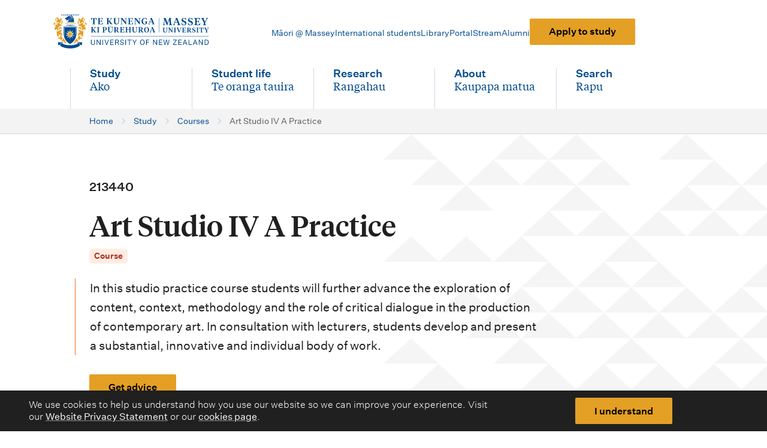

--- FILE ---
content_type: text/html; charset=utf-8
request_url: https://www.massey.ac.nz/study/courses/art-studio-iv-a-practice-213440/
body_size: 9348
content:
<!DOCTYPE html>
<html class="no-js" lang="en-NZ">
<head>
<meta charset="utf-8"/>
<link href="https://www.massey.ac.nz/study/courses/art-studio-iv-a-practice-213440/" rel="canonical"/>
<title>
    Art Studio IV A Practice - Massey University
  </title>
<meta content="In this studio practice course students will further advance the exploration of content, context, methodology and the role of critical dialogue in the production of contemporary art. In consultation with lecturers, students develop and present a substantial, innovative and individual body of work." name="description"/>
<meta content="width=device-width, initial-scale=1" name="viewport"/>
<script>
    document.documentElement.classList.remove('no-js');
    document.documentElement.classList.add('js');
  </script>
<script type="text/javascript"> window.staticRoot = "https://d2ub1k1pknil0e.cloudfront.net/static/23d9f443/dist/"; </script>
<link href="https://d2ub1k1pknil0e.cloudfront.net/static/23d9f443/favicon-96x96.png" rel="icon" sizes="96x96" type="image/png"/>
<link href="https://d2ub1k1pknil0e.cloudfront.net/static/23d9f443/favicon.svg" rel="icon" type="image/svg+xml"/>
<link href="https://d2ub1k1pknil0e.cloudfront.net/static/23d9f443/favicon.ico" rel="shortcut icon"/>
<link href="https://d2ub1k1pknil0e.cloudfront.net/static/23d9f443/apple-touch-icon.png" rel="apple-touch-icon" sizes="180x180"/>
<link href="https://d2ub1k1pknil0e.cloudfront.net/static/23d9f443/site.webmanifest" rel="manifest"/>
<meta content="Massey University" name="apple-mobile-web-app-title"/>
<meta content="summary_large_image" name="twitter:card"/>
<meta content="@MasseyUni" name="twitter:site"/>
<meta content="
  Art Studio IV A Practice" name="twitter:title"/>
<meta content="In this studio practice course students will further advance the exploration of content, context, methodology and the role of critical dialogue in the production of contemporary art. In consultation with lecturers, students develop and present a substantial, innovative and individual body of work." name="twitter:description"/>
<meta content="https://d2ub1k1pknil0e.cloudfront.net/static/23d9f443/images/open-graph-1200x630.jpg" name="twitter:image"/>
<meta content="Massey University - Te Kunenga Ki Pūrehuroa" name="twitter:image:alt"/>
<meta content="https://www.massey.ac.nz/study/courses/art-studio-iv-a-practice-213440/" property="og:url"/>
<meta content="Art Studio IV A Practice" property="og:title"/>
<meta content="In this studio practice course students will further advance the exploration of content, context, methodology and the role of critical dialogue in the production of contemporary art. In consultation with lecturers, students develop and present a substantial, innovative and individual body of work." property="og:description"/>
<meta content="https://d2ub1k1pknil0e.cloudfront.net/static/23d9f443/images/open-graph-1200x630.jpg" property="og:image"/>
<meta content="1200" property="og:image:width"/>
<meta content="630" property="og:image:height"/>
<meta content="image/png" property="og:image:type"/>
<meta content="Massey University logo" property="og:image:alt"/>
<!-- Google Tag Manager -->
<script>(function (w, d, s, l, i)
    {
      w[l] = w[l] || []; w[l].push({
        'gtm.start':
          new Date().getTime(), event: 'gtm.js'
      }); var f = d.getElementsByTagName(s)[0],
        j = d.createElement(s), dl = l != 'dataLayer' ? '&l=' + l : ''; j.async = true; j.src =
          'https://www.googletagmanager.com/gtm.js?id=' + i + dl; f.parentNode.insertBefore(j, f);
    })(window, document, 'script', 'dataLayer', 'GTM-WF5X3T');</script>
<!-- End Google Tag Manager -->
<script defer="" src="https://d2ub1k1pknil0e.cloudfront.net/static/23d9f443/dist/chunk-main-a7b8f768eb185ec7cdd4.js"></script><link href="https://d2ub1k1pknil0e.cloudfront.net/static/23d9f443/dist/chunk-main-cab97879265770f4dd38.css" rel="stylesheet"/><link rel="stylesheet" href="https://d2ub1k1pknil0e.cloudfront.net/static/23d9f443/dist/chunk-search-box-b9ebc9920a5652e82999.css">
<link rel="stylesheet" href="https://d2ub1k1pknil0e.cloudfront.net/static/23d9f443/dist/chunk-search-type-selector-5bf6c2807be525c18f87.css">
<link rel="stylesheet" href="https://d2ub1k1pknil0e.cloudfront.net/static/23d9f443/dist/chunk-outdated-browser-9f18bdc1ed2359f1ebd6.css">
<link rel="stylesheet" href="https://d2ub1k1pknil0e.cloudfront.net/static/23d9f443/dist/chunk-cookie-banner-2acb5451a1792f9ed12b.css">
<link rel="stylesheet" href="https://d2ub1k1pknil0e.cloudfront.net/static/23d9f443/dist/chunk-alert-banner-31ed9418109a39eb8c55.css">
<link rel="stylesheet" href="https://d2ub1k1pknil0e.cloudfront.net/static/23d9f443/dist/chunk-page-layout-course-16da2c5aceb6e9dfc9fa.css">
<link rel="stylesheet" href="https://d2ub1k1pknil0e.cloudfront.net/static/23d9f443/dist/chunk-table-6341a665ffb67c23ace6.css">
<link rel="stylesheet" href="https://d2ub1k1pknil0e.cloudfront.net/static/23d9f443/dist/chunk-page-alert-0f5eb3941095366e23f8.css">
<link rel="stylesheet" href="https://d2ub1k1pknil0e.cloudfront.net/static/23d9f443/dist/chunk-breadcrumbs-a563b74318bc77095d88.css">
<link rel="stylesheet" href="https://d2ub1k1pknil0e.cloudfront.net/static/23d9f443/dist/chunk-hero-banner-16ce2e2be67277dcf7c5.css">
<link rel="stylesheet" href="https://d2ub1k1pknil0e.cloudfront.net/static/23d9f443/dist/chunk-hero-banner-pattern-69f1a5d535206dabe851.css">
<link rel="stylesheet" href="https://d2ub1k1pknil0e.cloudfront.net/static/23d9f443/dist/chunk-pre-title-1d7f28e6bb9e9bfa3357.css">
<link rel="stylesheet" href="https://d2ub1k1pknil0e.cloudfront.net/static/23d9f443/dist/chunk-intro-text-7ec59e76a894b4734eb8.css">
<link rel="stylesheet" href="https://d2ub1k1pknil0e.cloudfront.net/static/23d9f443/dist/chunk-hero-banner-cta-6826514dcc3e741820ab.css">
<link rel="stylesheet" href="https://d2ub1k1pknil0e.cloudfront.net/static/23d9f443/dist/chunk-key-facts-eb56cdac2084b4581b2c.css">
<link rel="stylesheet" href="https://d2ub1k1pknil0e.cloudfront.net/static/23d9f443/dist/chunk-tooltip-a92f549f4f0af8a56031.css">
<link rel="stylesheet" href="https://d2ub1k1pknil0e.cloudfront.net/static/23d9f443/dist/chunk-accordion-68c4fea432f4651db52f.css">
<link rel="stylesheet" href="https://d2ub1k1pknil0e.cloudfront.net/static/23d9f443/dist/chunk-fieldset-b1feb88cba1d50a9dced.css">
<link rel="stylesheet" href="https://d2ub1k1pknil0e.cloudfront.net/static/23d9f443/dist/chunk-radio-card-4cd7ebfb6669a557366a.css">
<link rel="stylesheet" href="https://d2ub1k1pknil0e.cloudfront.net/static/23d9f443/dist/chunk-course-offerings-62bf775ca92764c02036.css">
<link rel="stylesheet" href="https://d2ub1k1pknil0e.cloudfront.net/static/23d9f443/dist/chunk-qual-useful-planning-e9e8794a9785b9e797b3.css">
<link rel="stylesheet" href="https://d2ub1k1pknil0e.cloudfront.net/static/23d9f443/dist/chunk-footer-12ea95ad4a020ed65fec.css">
<link rel="stylesheet" href="https://d2ub1k1pknil0e.cloudfront.net/static/23d9f443/dist/chunk-shielded-site-b0675c56c75a1c4d2d1b.css"></head>
<body class="template-course-page">
<!-- Google Tag Manager (noscript) -->
<noscript><iframe height="0" src="https://www.googletagmanager.com/ns.html?id=GTM-WF5X3T" style="display:none;visibility:hidden" width="0"></iframe></noscript>
<!-- End Google Tag Manager (noscript) -->
<script id="search-config" type="application/json">{"SWIFTYPE_SITE_ENGINE_KEY": "c51RQ6LAodiybpzbCrSL", "SWIFTYPE_STRUCTURED_ENGINE_KEY": "8gdyLPudn1LsT169k6g6", "FEATURE_NEW_SEARCH_ENABLED": true, "search_page_url": "/search/"}</script>
<noscript>
<style type="text/css">
        [data-animate|='slide'] {
            opacity: 1;
            transform: none;
        }
    </style>
</noscript>
<script id="primary-nav-config" type="application/json">[{"name_en": "Study", "name_mi": "Ako", "link": "/study/", "is_search": false, "children": [{"name_en": "Find qualifications, courses \u0026 subjects", "link": "/study/find-a-subject-course-or-qualification/", "is_current_page": false}, {"name_en": "Future students", "link": "/study/future-students/", "is_current_page": false}, {"name_en": "Study online", "link": "/study/study-online/", "is_current_page": false}, {"name_en": "Study on campus", "link": "/study/study-on-campus/", "is_current_page": false}, {"name_en": "Entry requirements", "link": "/study/entry-requirements-to-study-at-massey/", "is_current_page": false}, {"name_en": "Admission \u0026 enrolment", "link": "/study/admission-and-enrolment/", "is_current_page": false}, {"name_en": "Key dates", "link": "/study/key-dates-for-semesters-exam-periods-other-events/", "is_current_page": false}, {"name_en": "Fees \u0026 funding", "link": "/study/fees-and-funding/", "is_current_page": false}, {"name_en": "Scholarships \u0026 awards", "link": "/study/scholarships-and-awards/", "is_current_page": false}, {"name_en": "Planning your study", "link": "/study/planning-your-study/", "is_current_page": false}, {"name_en": "Library", "link": "/study/library/", "is_current_page": false}, {"name_en": "International students", "link": "/study/international-students/", "is_current_page": false}, {"name_en": "Postgraduate study", "link": "/study/about-postgraduate-study/", "is_current_page": false}, {"name_en": "Short courses \u0026 micro-credentials", "link": "/study/find-a-subject-course-or-qualification/short-courses-and-professional-development/", "is_current_page": false}, {"name_en": "Study abroad \u0026 student exchange", "link": "/study/study-abroad-and-student-exchange/", "is_current_page": false}, {"name_en": "Study \u0026 assignment support", "link": "/study/study-and-assignment-support-and-guides/", "is_current_page": false}, {"name_en": "Exams", "link": "/study/exams/", "is_current_page": false}, {"name_en": "Academic records", "link": "/study/ordering-academic-records-and-completion-letters/", "is_current_page": false}], "section_cta": {"link": "/study/apply-to-study/", "text": "Apply to study"}, "is_current_section": false}, {"name_en": "Student life", "name_mi": "Te oranga tauira", "link": "/student-life/", "is_search": false, "children": [{"name_en": "Accommodation", "link": "/student-life/accommodation/", "is_current_page": false}, {"name_en": "Starting university", "link": "/student-life/starting-university/", "is_current_page": false}, {"name_en": "Orientation", "link": "https://events.massey.ac.nz/orientation/", "is_current_page": false}, {"name_en": "Graduation", "link": "/student-life/graduation/", "is_current_page": false}, {"name_en": "Sport \u0026 recreation centres", "link": "/student-life/sport-and-recreation-centres/", "is_current_page": false}, {"name_en": "Campus guides \u0026 maps", "link": "/student-life/campus-guides-maps/", "is_current_page": false}, {"name_en": "Services \u0026 support for students", "link": "/student-life/services-and-support-for-students/", "is_current_page": false}, {"name_en": "Student health", "link": "/student-life/services-and-support-for-students/student-health-centres/", "is_current_page": false}, {"name_en": "Disability support", "link": "/student-life/services-and-support-for-students/disability-services/", "is_current_page": false}, {"name_en": "M\u0101ori @ Massey", "link": "/student-life/m%C4%81ori-at-massey/", "is_current_page": false}, {"name_en": "Pacific Massey", "link": "/student-life/pacific-massey/", "is_current_page": false}, {"name_en": "Rainbow students at Massey", "link": "/student-life/services-and-support-for-students/rainbow-students-at-massey/", "is_current_page": false}], "section_cta": {"link": "/study/apply-to-study/", "text": "Apply to study"}, "is_current_section": false}, {"name_en": "Research", "name_mi": "Rangahau", "link": "/research/", "is_search": false, "children": [{"name_en": "Find experts \u0026 research outputs", "link": "https://www.massey.ac.nz/massey/expertise/expertise-search.cfm", "is_current_page": false}, {"name_en": "Research \u0026 specialist centres", "link": "/research/research-centres/", "is_current_page": false}, {"name_en": "Research ethics", "link": "/research/ethics/", "is_current_page": false}, {"name_en": "Massey's research community", "link": "/research/masseys-research-community/", "is_current_page": false}, {"name_en": "Participate in a research study", "link": "/research/participate-in-a-research-study/", "is_current_page": false}, {"name_en": "Research funding \u0026 scholarships", "link": "/research/research-funding-and-scholarships/", "is_current_page": false}, {"name_en": "Impact stories", "link": "/research/research-impact-stories/", "is_current_page": false}, {"name_en": "Researcher support \u0026 development", "link": "/research/masseys-research-community/researcher-support-and-development/", "is_current_page": false}, {"name_en": "Commercialisation", "link": "/research/commercialisation/", "is_current_page": false}], "section_cta": {"link": "/study/apply-to-study/", "text": "Apply to study"}, "is_current_section": false}, {"name_en": "About", "name_mi": "Kaupapa matua", "link": "/about/", "is_search": false, "children": [{"name_en": "Contact us", "link": "/about/contact-us/", "is_current_page": false}, {"name_en": "Colleges, schools \u0026 institutes", "link": "/about/colleges-schools-and-institutes/", "is_current_page": false}, {"name_en": "Jobs at Massey", "link": "/about/jobs-at-massey/", "is_current_page": false}, {"name_en": "Governance \u0026 leadership", "link": "/about/governance-and-leadership/", "is_current_page": false}, {"name_en": "Events at Massey", "link": "/about/events/", "is_current_page": false}, {"name_en": "Massey News", "link": "/about/news/", "is_current_page": false}, {"name_en": "World rankings", "link": "/about/world-rankings/", "is_current_page": false}, {"name_en": "University Calendar \u0026 regulations", "link": "/about/university-calendar-and-regulations/", "is_current_page": false}, {"name_en": "Campus guides \u0026 maps", "link": "/student-life/campus-guides-maps/", "is_current_page": false}, {"name_en": "Te Tiriti o Waitangi at Massey", "link": "/about/te-tiriti-o-waitangi-massey/", "is_current_page": false}, {"name_en": "Policies, procedures \u0026 guidelines", "link": "/about/policies-procedures-and-guidelines/", "is_current_page": false}, {"name_en": "Public clinics \u0026 services", "link": "/about/clinics-and-services-for-the-public/", "is_current_page": false}, {"name_en": "Subsidiaries \u0026 commercial ventures", "link": "/about/massey-subsidiaries-and-commercial-ventures/", "is_current_page": false}, {"name_en": "History of Massey University", "link": "/about/history-of-massey-university/", "is_current_page": false}, {"name_en": "Sustainability at Massey", "link": "/about/sustainability-at-massey/", "is_current_page": false}, {"name_en": "Health, safety \u0026 wellbeing", "link": "/about/health-safety-and-wellbeing/", "is_current_page": false}, {"name_en": "Alumni", "link": "https://alumnionline.massey.ac.nz/", "is_current_page": false}, {"name_en": "Graduates database search", "link": "/student-life/graduation/massey-university-graduates-database-search/", "is_current_page": false}], "section_cta": {"link": "/study/apply-to-study/", "text": "Apply to study"}, "is_current_section": false}, {"name_en": "Search", "name_mi": "Rapu", "link": "/search/", "is_search": true, "children": [], "is_current_section": false}]</script>
<script id="secondary-nav-config" type="application/json">[{"name_en": "M\u0101ori @ Massey", "name_mi": "M\u0101ori @ Massey", "link": "/student-life/m%C4%81ori-at-massey/", "is_search": false, "children": [], "is_current_section": false}, {"name_en": "International students", "name_mi": null, "link": "/study/international-students/", "is_search": false, "children": [], "is_current_section": false}, {"name_en": "Library", "name_mi": "Te Putanga ki te Ao M\u0101tauranga", "link": "/study/library/", "is_search": false, "children": [], "is_current_section": false}, {"name_en": "Portal", "name_mi": null, "link": "https://smsportal.massey.ac.nz/", "is_search": false, "children": [], "is_current_section": false}, {"name_en": "Stream", "name_mi": null, "link": "https://stream.massey.ac.nz/", "is_search": false, "children": [], "is_current_section": false}, {"name_en": "Alumni", "name_mi": null, "link": "https://alumnionline.massey.ac.nz/", "is_search": false, "children": [], "is_current_section": false}, {"is_cta": true, "link": "/study/apply-to-study/", "text": "Apply to study"}]</script>
<header class="main-nav__header" data-swiftype-index="false">



<!--[if IE]>
<style>
    .outdated-browser {
        display: block!important;
    }
</style>
<![endif]-->
<div class="outdated-browser" style="display: none">
<p class="outdated-browser-message">
        You are using an <strong>outdated</strong> browser. 
        Please <a href="https://browsehappy.com/">upgrade your browser</a> to improve your experience.
    </p>
</div>

<div class="cookie-banner u-hidden" data-component="cookie-banner" data-component-version="1" data-theme-type="dark" role="note">
<div class="u-content-width u-grid-standard">
<div class="cookie-banner__content rich-text">
<p>
        We use cookies to help us understand how you use our website so we can improve your experience. Visit our
        <a href="/about/privacy-at-massey-university/">Website Privacy Statement</a> 
        or our 
        <a href="/about/cookies/">cookies page</a>.
      </p>
</div>
<div class="cookie-banner__btn">
<button class="mu-btn mu-btn--primary" role="button">
        I understand
      </button>
</div>
</div>
</div>
<a class="skip-link" href="#content">
<span class="skip-link__inner">Skip to content</span>
</a>

<nav aria-labelledby="main-nav-label">
<h2 class="sr-only" id="main-nav-label">Main navigation menu</h2>
<div class="main-nav-mobile" data-component="main-nav-mobile" data-component-config-id="primary-nav-config" data-svg-path-icons="/static-svg/dist/global.svg" data-svg-path-logo="/static-svg/dist/logo-light-theme.svg#sprite-massey-logo-light-theme" data-theme="white" data-theme-type="light">
<div class="main-nav-mobile__grid u-content-width u-grid-standard">
<div class="main-nav-mobile__logo">
<a aria-label="home" href="/">
<svg aria-hidden="true" class="main-nav-mobile__logo-img" viewbox="0 0 362 80">
<use xlink:href="/static-svg/dist/logo-light-theme.svg#sprite-massey-logo-light-theme"></use>
</svg>
</a>
</div>
</div>
<noscript class="mobile-nav-noscript-fallback">
<ul>
<li>
<a href="/study/">
                                    Study / Ako
                                </a>
</li>
<li>
<a href="/student-life/">
                                    Student life / Te oranga tauira
                                </a>
</li>
<li>
<a href="/research/">
                                    Research / Rangahau
                                </a>
</li>
<li>
<a href="/about/">
                                    About / Kaupapa matua
                                </a>
</li>
<li>
<a href="/search/">
                                    Search / Rapu
                                </a>
</li>
</ul>
<ul>
<li>
<a href="/student-life/m%C4%81ori-at-massey/">
                                    Māori @ Massey
                                </a>
</li>
<li>
<a href="/study/international-students/">
                                    International students
                                </a>
</li>
<li>
<a href="/study/library/">
                                    Library
                                </a>
</li>
<li>
<a href="https://smsportal.massey.ac.nz/">
                                    Portal
                                </a>
</li>
<li>
<a href="https://stream.massey.ac.nz/">
                                    Stream
                                </a>
</li>
<li>
<a href="https://alumnionline.massey.ac.nz/">
                                    Alumni
                                </a>
</li>
<li><a href="/study/apply-to-study/">Apply to study</a></li>
</ul>
</noscript>
</div>
<div class="main-nav-desktop" data-theme="white" data-theme-type="light">
<div class="main-nav-desktop__grid u-content-width u-grid-standard">
<div class="main-nav-desktop__logo">
<a aria-label="home" href="/">
<svg aria-hidden="true" class="main-nav-desktop__logo-img" viewbox="0 0 362 80">
<use xlink:href="/static-svg/dist/logo-light-theme.svg#sprite-massey-logo-light-theme"></use>
</svg>
</a>
</div>
<ul class="main-nav-desktop__list main-nav-desktop__list--l2">
<li class="main-nav-desktop__item">
<a class="main-nav-desktop__link main-nav-desktop__link-text--l2" href="/student-life/m%C4%81ori-at-massey/">
                            Māori @ Massey
                        </a>
</li>
<li class="main-nav-desktop__item">
<a class="main-nav-desktop__link main-nav-desktop__link-text--l2" href="/study/international-students/">
                            International students
                        </a>
</li>
<li class="main-nav-desktop__item">
<a class="main-nav-desktop__link main-nav-desktop__link-text--l2" href="/study/library/">
                            Library
                        </a>
</li>
<li class="main-nav-desktop__item">
<a class="main-nav-desktop__link main-nav-desktop__link-text--l2" href="https://smsportal.massey.ac.nz/">
                            Portal
                        </a>
</li>
<li class="main-nav-desktop__item">
<a class="main-nav-desktop__link main-nav-desktop__link-text--l2" href="https://stream.massey.ac.nz/">
                            Stream
                        </a>
</li>
<li class="main-nav-desktop__item">
<a class="main-nav-desktop__link main-nav-desktop__link-text--l2" href="https://alumnionline.massey.ac.nz/">
                            Alumni
                        </a>
</li>
<li><a class="mu-btn mu-btn--primary" href="/study/apply-to-study/">Apply to study</a></li>
</ul>
<ul class="main-nav-desktop__list main-nav-desktop__list--l1" data-component="main-nav-desktop" data-component-config-id="primary-nav-config" data-svg-path-other="/static-svg/dist/other-icons.svg" style="--main-nav-l1-item-count: 5">
<li class="main-nav-desktop__item main-nav-desktop__item--l1">
<a class="main-nav-desktop__link main-nav-desktop__link--l1" href="/study/">
<span>
<span class="main-nav-desktop__link-text--l1 main-nav-desktop__link-text--l1-primary">
                                        Study
                                    </span>
<span class="sr-only"> - </span>
<span class="main-nav-desktop__link-text--l1 main-nav-desktop__link-text--l1-secondary" lang="mi">
                                        Ako
                                    </span>
</span>
</a>
</li>
<li class="main-nav-desktop__item main-nav-desktop__item--l1">
<a class="main-nav-desktop__link main-nav-desktop__link--l1" href="/student-life/">
<span>
<span class="main-nav-desktop__link-text--l1 main-nav-desktop__link-text--l1-primary">
                                        Student life
                                    </span>
<span class="sr-only"> - </span>
<span class="main-nav-desktop__link-text--l1 main-nav-desktop__link-text--l1-secondary" lang="mi">
                                        Te oranga tauira
                                    </span>
</span>
</a>
</li>
<li class="main-nav-desktop__item main-nav-desktop__item--l1">
<a class="main-nav-desktop__link main-nav-desktop__link--l1" href="/research/">
<span>
<span class="main-nav-desktop__link-text--l1 main-nav-desktop__link-text--l1-primary">
                                        Research
                                    </span>
<span class="sr-only"> - </span>
<span class="main-nav-desktop__link-text--l1 main-nav-desktop__link-text--l1-secondary" lang="mi">
                                        Rangahau
                                    </span>
</span>
</a>
</li>
<li class="main-nav-desktop__item main-nav-desktop__item--l1">
<a class="main-nav-desktop__link main-nav-desktop__link--l1" href="/about/">
<span>
<span class="main-nav-desktop__link-text--l1 main-nav-desktop__link-text--l1-primary">
                                        About
                                    </span>
<span class="sr-only"> - </span>
<span class="main-nav-desktop__link-text--l1 main-nav-desktop__link-text--l1-secondary" lang="mi">
                                        Kaupapa matua
                                    </span>
</span>
</a>
</li>
<li class="main-nav-desktop__item main-nav-desktop__item--l1 main-nav-desktop__item--l1-last">
<a class="main-nav-desktop__link main-nav-desktop__link--l1" href="/search/">
<svg aria-hidden="true" viewbox="0 0 24 24">
<use xlink:href="/static-svg/dist/other-icons.svg#sprite-search"></use>
</svg>
<span>
<span class="main-nav-desktop__link-text--l1 main-nav-desktop__link-text--l1-primary">
                                        Search
                                    </span>
<span class="sr-only"> - </span>
<span class="main-nav-desktop__link-text--l1 main-nav-desktop__link-text--l1-secondary" lang="mi">
                                        Rapu
                                    </span>
</span>
</a>
</li>
</ul>
</div>
</div>
</nav>
</header>
<main lang="en-NZ">




<div data-theme="white">
<nav aria-label="Breadcrumb" class="breadcrumbs" data-theme-type="light">
<div class="breadcrumbs__inner u-content-width u-grid-standard">
<ol class="breadcrumbs__list">
<li class="breadcrumbs__item">
<a class="breadcrumbs__link" href="/">
<span class="breadcrumbs__text" lang="en-NZ">
                  Home
                </span>
</a>
<svg aria-hidden="true" class="breadcrumbs__icon" viewbox="0 0 24 24">
<use xlink:href="/static-svg/dist/other-icons.svg#sprite-chevron-right"></use>
</svg>
</li>
<li class="breadcrumbs__item">
<a class="breadcrumbs__link" href="/study/">
<span class="breadcrumbs__text" lang="en-NZ">
                  Study
                </span>
</a>
<svg aria-hidden="true" class="breadcrumbs__icon" viewbox="0 0 24 24">
<use xlink:href="/static-svg/dist/other-icons.svg#sprite-chevron-right"></use>
</svg>
</li>
<li class="breadcrumbs__item breadcrumbs__item--penultimate">
<svg aria-hidden="true" class="breadcrumbs__icon breadcrumbs__icon--mobile-back" viewbox="0 0 8 12">
<use xlink:href="/static-svg/dist/other-icons.svg#sprite-chevron-left"></use>
</svg>
<a class="breadcrumbs__link" href="/study/courses/">
<span class="breadcrumbs__text" lang="en-NZ">
                  Courses
                </span>
</a>
<svg aria-hidden="true" class="breadcrumbs__icon" viewbox="0 0 24 24">
<use xlink:href="/static-svg/dist/other-icons.svg#sprite-chevron-right"></use>
</svg>
</li>
<li class="breadcrumbs__item">
<span class="breadcrumbs__text breadcrumbs__text--current" lang="en-NZ">
                Art Studio IV A Practice
              </span>
</li>
</ol>
</div>
</nav>
</div>

<div class="hero-banner-wrapper" data-component-banner-above-sticky-nav="" data-theme="white" data-theme-type="light">
<div class="hero-banner u-content-width u-grid-standard">
<div class="hero-banner__content hero-banner__content--no-img">

<svg aria-hidden="true" class="hero-banner__pattern hero-banner__pattern--flipped" viewbox="0 0 1500 1080">
<use xlink:href="/static-svg/dist/hero-pattern-niho-taniwha-small.svg#sprite-niho-taniwha-small"></use>
</svg>

<div class="pre-title">
<span class="pre-title-text">
            213440
        </span>
</div>
<h1 class="page-title" id="content">
<span class="page-title__text page-title__text--primary">Art Studio IV A Practice</span>
</h1>
<div class="hero-banner__tag hero-banner__tag--course">
                    Course
                </div>

<div class="intro-text intro-text--course">
<div class="rich-text">In this studio practice course students will further advance the exploration of content, context, methodology and the role of critical dialogue in the production of contemporary art. In consultation with lecturers, students develop and present a substantial, innovative and individual body of work.</div>
</div>

<div class="hero-banner__cta">
<div class="mu-btn-group">
<a class="mu-btn mu-btn--primary" href="https://www.massey.ac.nz/study/get-advice-about-a-qualification/?referrer=https%3A%2F%2Fwww.massey.ac.nz%2Fstudy%2Fcourses%2Fart-studio-iv-a-practice-213440%2F">
          Get advice
        </a>
</div>
</div>
</div>
</div>
</div>
<div class="course-page" data-main-content="">
<div class="u-content-width u-grid-standard">
<div class="course-page__block">
<div class="">

<div class="key-facts key-facts--course">
<dl class="key-facts__main">
<div class="key-facts__item">
<dt>
<div class="tooltip__inline-wrapper">
<span class="key-facts__heading">Course code</span>
<span class="tooltip--inline">
<div class="block-tooltip">

<button aria-describedby="l9KF7xEIfqwtrcsR" aria-label="Info about Course codes" class="tooltip__btn" data-component="tooltip" tabindex="0">
<svg aria-label="Info" class="tooltip__icon" viewbox="0 0 20 20">
<title>Info</title>
<use xlink:href="/static-svg/dist/other-icons.svg#sprite-info"></use>
</svg>
</button>
<span class="sr-only" id="l9KF7xEIfqwtrcsR">
<p>Qualifications are made up of courses. Some universities call these papers. Each course is numbered using six digits.</p>
</span>
</div>
</span>
</div>
</dt>
<dd>213440</dd>
</div>
<div class="key-facts__item">
<dt>
<div class="tooltip__inline-wrapper">
<span class="key-facts__heading">Level</span>
<span class="tooltip--inline">
<div class="block-tooltip">

<button aria-describedby="VVJEt-Rs441972SY" aria-label="Info about Course levels" class="tooltip__btn" data-component="tooltip" tabindex="0">
<svg aria-label="Info" class="tooltip__icon" viewbox="0 0 20 20">
<title>Info</title>
<use xlink:href="/static-svg/dist/other-icons.svg#sprite-info"></use>
</svg>
</button>
<span class="sr-only" id="VVJEt-Rs441972SY">
<p>The fourth number of the course code shows the level of the course. For example, in course 219206, the fourth number is a 2, so it is a 200-level course (usually studied in the second year of full-time study).</p>
</span>
</div>
</span>
</div>
</dt>
<dd>400-level</dd>
</div>
<div class="key-facts__item">
<dt>
<div class="tooltip__inline-wrapper">
<span class="key-facts__heading">Credits</span>
<span class="tooltip--inline">
<div class="block-tooltip">

<button aria-describedby="UEazsWgmT-Rrtzjv" aria-label="Info about Course credits" class="tooltip__btn" data-component="tooltip" tabindex="0">
<svg aria-label="Info" class="tooltip__icon" viewbox="0 0 20 20">
<title>Info</title>
<use xlink:href="/static-svg/dist/other-icons.svg#sprite-info"></use>
</svg>
</button>
<span class="sr-only" id="UEazsWgmT-Rrtzjv">
<p>Each course is worth a number of credits. You combine courses (credits) to meet the total number of credits needed for your qualification.</p>
</span>
</div>
</span>
</div>
</dt>
<dd>30</dd>
</div>
<div class="key-facts__item">
<dt>
<div class="tooltip__inline-wrapper">
<span class="key-facts__heading">Subject</span>
</div>
</dt>
<dd>
          
            Fine Arts
          
        </dd>
</div>
</dl>
</div>
</div>
<div class="course-intro course-page-space--std">
<h2 id="Courseplanninginformation">Course planning information</h2>
<div class="course-intro__cols">
<div>
<div class="course-intro__col-header">
<h3 class="course-intro__col-heading">Prerequisite courses</h3>
<div class="course-intro__col-subheading">Complete first</div>
</div>
<div class="rich-text">213342 or 213351</div>
<p class="course-intro__details">You need to complete the above course or courses before moving onto this one.</p>
</div>
<div>
<div class="course-intro__col-header">
<h3 class="course-intro__col-heading">Restrictions</h3>
<div class="course-intro__col-subheading">Similar content</div>
</div>
<div class="rich-text">213401, 213451</div>
<p class="course-intro__details">You cannot enrol in this course if you have passed (or are enrolled in) any of the course(s) above as these courses have similar content or content at a higher level.</p>
</div>
</div>
</div>
<div class="course-page-space--std">
<div class="tooltip__inline-wrapper">
<h2 id="Learningoutcomes">Learning outcomes</h2>
<span class="tooltip--inline">
<div class="block-tooltip">

<button aria-describedby="7yAr6j8GRDKdz-3v" aria-label="Info about learning outcomes" class="tooltip__btn" data-component="tooltip" tabindex="0">
<svg aria-label="Info" class="tooltip__icon" viewbox="0 0 20 20">
<title>Info</title>
<use xlink:href="/static-svg/dist/other-icons.svg#sprite-info"></use>
</svg>
</button>
<span class="sr-only" id="7yAr6j8GRDKdz-3v">
<p>What you will learn. Knowledge, skills and attitudes you’ll be able to show as a result of successfully finishing this course.</p>
</span>
</div>
</span>
</div>
<ul class="course-outcomes-legend__list">
<li class="course-outcomes-legend__item"><span class="course-circle-num">1</span> Explore a range of ideas within a critical framework to develop a body of work.</li>
<li class="course-outcomes-legend__item"><span class="course-circle-num">2</span> Thoroughly investigate relationships between concepts, media and processes.</li>
<li class="course-outcomes-legend__item"><span class="course-circle-num">3</span> Extend proficiency in self directed inquiry to produce a body of work.</li>
<li class="course-outcomes-legend__item"><span class="course-circle-num">4</span> Actively and thoughtfully contribute to critical discussion in relation to their own work and that of their peers.</li>
<li class="course-outcomes-legend__item"><span class="course-circle-num">5</span> Present their work in a well considered and appropriately resolved manner.</li>
</ul>
<p>Learning outcomes can change before the start of the semester you are studying the course in.</p>
</div>
<div class="course-page-space--std">
<h2 id="Assessments">Assessments</h2>
<div class="table-scroll-wrapper course-table-wrapper" tabindex="0">
<table class="table">
<thead class="table__thead">
<tr class="table__tr table__tr--thead">
<th class="table__th">Assessment</th>
<th class="table__th">Learning outcomes assessed</th>
<th class="table__th htRight">Weighting</th>
</tr>
</thead>
<tbody class="table__tbody">
<tr class="table__tr">
<td class="table__td">
<span aria-hidden="true" class="table__fake-th">
                          Assessment
                        </span>
<span>
                          Creative compositions
                        </span>
</td>
<td class="table__td">
<span aria-hidden="true" class="table__fake-th">
                          Learning outcomes assessed
                        </span>
<span>
<span class="course-circle-num">1</span>
<span class="course-circle-num">2</span>
<span class="course-circle-num">3</span>
<span class="course-circle-num">4</span>
<span class="course-circle-num">5</span>
</span>
</td>
<td class="table__td htRight">
<span aria-hidden="true" class="table__fake-th">
                          Weighting
                        </span>
<span>
                          100%
                        </span>
</td>
</tr>
</tbody>
</table>
</div>
<p>Assessment weightings can change up to the start of the semester the course is delivered in.</p>
<p>You may need to take more assessments depending on where, how, and when you choose to take this course.</p>

<div class="mu-accordion" data-component="accordion">
<div class="mu-accordion__item">
<h3 class="sr-only">Explanation of assessment types</h3>
<details>
<summary aria-label="Toggle this section" class="mu-accordion__summary">
<span class="mu-accordion__heading-row">
<span class="mu-accordion__heading mu-accordion__heading--h3">
            Explanation of assessment types
        </span>
<svg aria-hidden="true" viewbox="0 0 8 12">
<use xlink:href="/static-svg/dist/global.svg#sprite-chevron-down"></use>
</svg>
</span>
</summary>
<div class="mu-accordion__content">
<dl>
<div class="course-dl__item">
<dt class="as-h4">Computer programmes</dt>
<dd>Computer animation and screening, design, programming, models and other computer work.</dd>
</div>
<div class="course-dl__item">
<dt class="as-h4">Creative compositions</dt>
<dd>Animations, films, models, textiles, websites, and other compositions.</dd>
</div>
<div class="course-dl__item">
<dt class="as-h4">Exam College or GRS-based (not centrally scheduled)</dt>
<dd>An exam scheduled by a college or the Graduate Research School (GRS). The exam could be online, oral, field, practical skills, written exams or another format.</dd>
</div>
<div class="course-dl__item">
<dt class="as-h4">Exam (centrally scheduled)</dt>
<dd>An exam scheduled by Assessment Services (centrally) – you’ll usually be told when and where the exam is through the student portal.</dd>
</div>
<div class="course-dl__item">
<dt class="as-h4">Oral or performance or presentation</dt>
<dd>Debates, demonstrations, exhibitions, interviews, oral proposals, role play, speech and other performances or presentations.</dd>
</div>
<div class="course-dl__item">
<dt class="as-h4">Participation</dt>
<dd>You may be assessed on your participation in activities such as online fora, laboratories, debates, tutorials, exercises, seminars, and so on.</dd>
</div>
<div class="course-dl__item">
<dt class="as-h4">Portfolio</dt>
<dd>Creative, learning, online, narrative, photographic, written, and other portfolios.</dd>
</div>
<div class="course-dl__item">
<dt class="as-h4">Practical or placement</dt>
<dd>Field trips, field work, placements, seminars, workshops, voluntary work, and other activities.</dd>
</div>
<div class="course-dl__item">
<dt class="as-h4">Simulation</dt>
<dd>Technology-based or experience-based simulations.</dd>
</div>
<div class="course-dl__item">
<dt class="as-h4">Test</dt>
<dd>Laboratory, online, multi-choice, short answer, spoken, and other tests – arranged by the school.</dd>
</div>
<div class="course-dl__item">
<dt class="as-h4">Written assignment</dt>
<dd>Essays, group or individual projects, proposals, reports, reviews, writing exercises, and other written assignments.</dd>
</div>
</dl>
</div>
</details>
</div>
</div>
</div>
<div class="course-page-space--std rich-text">
<h2 id="Textbooksneeded">Textbooks needed</h2>
<p>There are no set texts for this course.</p>
</div>
</div>
</div>



<div class="course-page-space--std">
<div data-component="course-offerings" data-component-config-id="course-offerings" data-svg-path-other="/static-svg/dist/other-icons.svg">
<script id="course-offerings" type="application/json">[{"year": 2025, "full_location": "Wellington campus", "coordinator": {"name": "Associate Professor Emma Febvre-Richards", "email": "E.R.Febvre-Richards@massey.ac.nz"}, "location": "Wellington campus", "campus_code": "W", "delivery_mode": "INT", "subject": "Art \u0026 Design", "semester_label": "Semester One full semester", "semester": "Semester 1", "college": "College of Creative Arts", "online_delivery_code": "2", "fees": {"course": {"domestic": "1985.78", "international": "9930.00"}}, "has_component_fees": null, "component_fees": {"domestic": {"amount": null}, "international": {"amount": null}}, "dates": {"start": "24 February 2025", "end": "22 June 2025", "withdrawal_with_penalty": "24 May 2025", "withdrawal_without_penalty": "16 March 2025"}, "events": {"notes": "", "events": []}}]</script>
</div>
</div>
<div class="course-footer">
<div class="u-content-width u-grid-standard">
<div class="course-page__block">
<div class="rich-text">
<h2 class="course-page__enrol-heading" id="Enrolinthiscourse">Enrol in this course</h2>
<p>You can enrol to study this course in the student portal if you have already been accepted to study at Massey. New students need to apply for admission to a qualification first.</p>
<p>If you want to study a course without completing a qualification, you can apply for a <a href="/search/?size=n_10_n&amp;filters[0][field]=__search_type&amp;filters[0][type]=all&amp;filters[0][values][0]=course-qual&amp;filters[1][field]=sub_type&amp;filters[1][values][0]=qual&amp;filters[1][values][1]=spec&amp;filters[1][type]=any&amp;filters[2][field]=qual_type&amp;filters[2][values][0]=Certificate of Proficiency&amp;filters[2][type]=all">Certificate of Proficiency</a>.</p>
</div>
<div class="btns mu-btn-group course-footer__btns">
<a class="mu-btn mu-btn--primary" href="https://smsportal.massey.ac.nz/sitsvision/wrd/siw_lgn">Log in to the student portal</a>
<a class="mu-btn mu-btn--secondary" href="/study/apply-to-study/">Apply for admission</a>
</div>
</div>
</div>
</div>
<div class="block-useful_links">

<div class="qual-useful-planning">
<div class="qual-useful-planning__grid u-grid-standard u-content-width">
<div class="qual-useful-planning__main">
<h2 id="Relatedcontent">Related content</h2>
<ul class="u-list-unstyled rich-text">
<li>
<a href="/study/planning-your-study/">Planning your study</a>
</li>
<li>
<a href="/study/admission-and-enrolment/steps-to-apply/">Application process overview</a>
</li>
<li>
<a href="/study/key-dates-for-semesters-exam-periods-other-events/">Semester dates</a>
</li>
</ul>
</div>
</div>
</div>
</div>
</div>
</main>

<footer class="footer footer--full-width footer--no-margin" data-swiftype-index="false" data-theme="black" data-theme-type="dark">
<div class="footer__pattern" style="background-image: url(https://d2ub1k1pknil0e.cloudfront.net/static/23d9f443/images/decorative/footer-pattern.png)"></div>
<div class="u-content-width u-grid-standard">
<a aria-label="home" class="footer__site-logo" href="/">
<svg aria-hidden="true" viewbox="0 0 362 80">
<use xlink:href="/static-svg/dist/logo-dark-theme.svg#sprite-massey-logo-dark-theme"></use>
</svg>
</a>
</div>
<div class="footer__content-wrapper u-content-width">
<div class="footer__content footer__content--contact">
<h2 class="footer__content-heading">
<span class="footer__content-heading-primary footer-text--primary">Contact us</span><span class="sr-only">, </span>
<span class="footer__content-heading-secondary footer-text--secondary" lang="mi">Whakapā mai</span>
</h2>
<div class="rich-text"><p data-block-key="3xudk">Monday – Friday 8.30am to 4.30pm</p><p data-block-key="74nas">Email: <a href="mailto:contact@massey.ac.nz">contact@massey.ac.nz</a><br/>Phone (NZ): <a href="tel:0800 627739">0800 627739</a><br/>Phone (International): <a href="tel:+64 6 350 5701">+64 6 350 5701</a><br/>Text: <a href="tel:5222">5222</a></p><p data-block-key="4tder"><a href="/about/contact-us/">Web chat</a></p><p data-block-key="dvebu"><a href="/about/contact-us/social-media/">Social media</a></p><p data-block-key="kmf5r"><a href="/about/contact-us/">More ways to get in touch</a></p><p data-block-key="dbvd4"><a href="https://www.massey.ac.nz/student-life/starting-university/get-set-up-on-masseys-systems/#DownloadtheMasseyUniApp">Download the Massey Uni app</a></p><p data-block-key="dlcu9"><a href="https://foundation.massey.ac.nz/home">Donate</a></p></div>
</div>
<div class="footer__content footer__content--mobile">
<ul class="footer__content-list">
<li class="footer__content-item">
<a class="footer__content-link" href="/study/">
<span class="footer__content-link-text footer-text--primary">Study</span><span class="sr-only">, </span>
<span class="footer__content-link-text footer__content-link-text--secondary footer-text--secondary" lang="mi">Ako</span>
</a>
</li>
<li class="footer__content-item">
<a class="footer__content-link" href="/student-life/">
<span class="footer__content-link-text footer-text--primary">Student life</span><span class="sr-only">, </span>
<span class="footer__content-link-text footer__content-link-text--secondary footer-text--secondary" lang="mi">Te oranga tauria</span>
</a>
</li>
<li class="footer__content-item">
<a class="footer__content-link" href="/research/">
<span class="footer__content-link-text footer-text--primary">Research</span><span class="sr-only">, </span>
<span class="footer__content-link-text footer__content-link-text--secondary footer-text--secondary" lang="mi">Rangahau</span>
</a>
</li>
<li class="footer__content-item">
<a class="footer__content-link" href="/about/">
<span class="footer__content-link-text footer-text--primary">About</span><span class="sr-only">, </span>
<span class="footer__content-link-text footer__content-link-text--secondary footer-text--secondary" lang="mi">Kaupapa matua</span>
</a>
</li>
</ul>
</div>
<div class="footer__content footer__content--desktop footer__content--collages">
<h2 class="footer__content-heading">
<span class="footer__content-heading-primary footer-text--primary">Colleges</span><span class="sr-only">, </span>
<span class="footer__content-heading-secondary footer-text--secondary" lang="mi">Takiura</span>
</h2>
<ul class="footer__content-list">
<li class="footer__content-item">
<a class="footer__content-link" href="/about/colleges-schools-and-institutes/massey-business-school/">
<span class="footer__content-link-text footer-text--primary">Massey Business School</span><span class="sr-only">, </span>
<span class="footer__content-link-text footer__content-link-text--secondary footer-text--secondary" lang="mi">Te Kura Whai Pakihi</span>
</a>
</li>
<li class="footer__content-item">
<a class="footer__content-link" href="/about/colleges-schools-and-institutes/college-of-creative-arts/">
<span class="footer__content-link-text footer-text--primary">College of Creative Arts</span><span class="sr-only">, </span>
<span class="footer__content-link-text footer__content-link-text--secondary footer-text--secondary" lang="mi">Toi Rauwhārangi</span>
</a>
</li>
<li class="footer__content-item">
<a class="footer__content-link" href="/about/colleges-schools-and-institutes/college-of-health/">
<span class="footer__content-link-text footer-text--primary">College of Health</span><span class="sr-only">, </span>
<span class="footer__content-link-text footer__content-link-text--secondary footer-text--secondary" lang="mi">Te Kura Hauora Tangata</span>
</a>
</li>
<li class="footer__content-item">
<a class="footer__content-link" href="/about/colleges-schools-and-institutes/college-of-humanities-and-social-sciences/">
<span class="footer__content-link-text footer-text--primary">College of Humanities and Social Sciences</span><span class="sr-only">, </span>
<span class="footer__content-link-text footer__content-link-text--secondary footer-text--secondary" lang="mi">Te Kura Pūkenga Tangata</span>
</a>
</li>
<li class="footer__content-item">
<a class="footer__content-link" href="/about/colleges-schools-and-institutes/college-of-sciences/">
<span class="footer__content-link-text footer-text--primary">College of Sciences</span><span class="sr-only">, </span>
<span class="footer__content-link-text footer__content-link-text--secondary footer-text--secondary" lang="mi">Te Wāhanga Pūtaiao</span>
</a>
</li>
</ul>
</div>
<div class="footer__content footer__content--desktop footer__content--popular">
<h2 class="footer__content-heading footer__content-heading--popular">
<span class="footer__content-heading-primary footer-text--primary">Popular links</span><span class="sr-only">, </span>
<span class="footer__content-heading-secondary footer-text--secondary" lang="mi">Hononga rongonui</span>
</h2>
<ul class="footer__content-list footer__content-list--popular">
<li class="footer__content-item">
<a class="footer__content-link" href="/study/apply-to-study/">
<span class="footer__content-link-text footer-text--primary">Apply to study</span><span class="sr-only">, </span>
<span class="footer__content-link-text footer__content-link-text--secondary footer-text--secondary" lang="mi">Tonoa mai kia ako</span>
</a>
</li>
<li class="footer__content-item">
<a class="footer__content-link" href="/study/find-a-subject-course-or-qualification/">
<span class="footer__content-link-text footer-text--primary">Qualifications &amp; courses search</span><span class="sr-only">, </span>
<span class="footer__content-link-text footer__content-link-text--secondary footer-text--secondary" lang="mi">Ngā tohu me ngā akomanga</span>
</a>
</li>
<li class="footer__content-item">
<a class="footer__content-link" href="/study/scholarships-and-awards/">
<span class="footer__content-link-text footer-text--primary">Scholarships &amp; awards</span><span class="sr-only">, </span>
<span class="footer__content-link-text footer__content-link-text--secondary footer-text--secondary" lang="mi">Ngā karahipi me ngā tohu</span>
</a>
</li>
<li class="footer__content-item">
<a class="footer__content-link" href="/study/key-dates-for-semesters-exam-periods-other-events/">
<span class="footer__content-link-text footer-text--primary">Key dates</span><span class="sr-only">, </span>
<span class="footer__content-link-text footer__content-link-text--secondary footer-text--secondary" lang="mi">Ngā tino rā</span>
</a>
</li>
<li class="footer__content-item">
<a class="footer__content-link" href="/about/university-calendar-and-regulations/">
<span class="footer__content-link-text footer-text--primary">Massey University Calendar</span><span class="sr-only">, </span>
<span class="footer__content-link-text footer__content-link-text--secondary footer-text--secondary" lang="mi">Te Wātaka o Massey</span>
</a>
</li>
<li class="footer__content-item">
<a class="footer__content-link" href="https://smsportal.massey.ac.nz/">
<span class="footer__content-link-text footer-text--primary">Student &amp; staff portal</span><span class="sr-only">, </span>
<span class="footer__content-link-text footer__content-link-text--secondary footer-text--secondary" lang="mi">Tāwaha mō ngā tauira me ngā kaimahi</span>
</a>
</li>
<li class="footer__content-item">
<a class="footer__content-link" href="https://masseyuni.sharepoint.com/">
<span class="footer__content-link-text footer-text--primary">Staff intranet</span><span class="sr-only">, </span>
<span class="footer__content-link-text footer__content-link-text--secondary footer-text--secondary" lang="mi">Ipurangiroto kaimahi</span>
</a>
</li>
<li class="footer__content-item">
<a class="footer__content-link" href="/about/jobs-at-massey/">
<span class="footer__content-link-text footer-text--primary">Jobs at Massey</span><span class="sr-only">, </span>
<span class="footer__content-link-text footer__content-link-text--secondary footer-text--secondary" lang="mi">Ngā tūranga mahi i Massey</span>
</a>
</li>
<li class="footer__content-item">
<a class="footer__content-link" href="/about/news/">
<span class="footer__content-link-text footer-text--primary">News</span><span class="sr-only">, </span>
<span class="footer__content-link-text footer__content-link-text--secondary footer-text--secondary" lang="mi">Ngā karere</span>
</a>
</li>
<li class="footer__content-item">
<a class="footer__content-link" href="/about/events/">
<span class="footer__content-link-text footer-text--primary">Events</span><span class="sr-only">, </span>
<span class="footer__content-link-text footer__content-link-text--secondary footer-text--secondary" lang="mi">Ngā kaupapa</span>
</a>
</li>
</ul>
</div>
</div>
<div class="u-grid-standard u-content-width">
<div class="footer__end-divider"></div>
</div>
<div class="footer__end u-grid-standard u-content-width">
<div class="footer__copyright">
      Copyright © 1998 – 2026 Massey University. All rights reserved.
    </div>
<ul class="footer__end-links-list rich-text">
<li class="footer__end-links-item">
<a class="footer__end-link" href="/about/disclaimer/">Disclaimer</a>
</li>
<li class="footer__end-links-item">
<a class="footer__end-link" href="/about/privacy-at-massey-university/">Privacy</a>
</li>
</ul>

<div class="footer__shielded-site">
<button class="shielded-site__button" data-component="shielded-site" id="shielded-logo">
<img alt="Activate the Women's Refuge Shield app (untrackable)" class="shielded-site__logo" loading="lazy" src="https://d2ub1k1pknil0e.cloudfront.net/static/23d9f443/images/shielded-site-logo.png"/>
</button>
</div>
</div>
</footer>
<span class="sr-only" style="background: url('https://d2o9p5vky89u4e.cloudfront.net/YjBkZGM0ZjMyNzRiLm8zbi5pbw%3D%3D/riffx7rm6um9gckfdfnvznnwr/bWFzc2V5LmFjLm56/img.gif')"></span>
</body>
</html>


--- FILE ---
content_type: text/css
request_url: https://d2ub1k1pknil0e.cloudfront.net/static/23d9f443/dist/chunk-main-cab97879265770f4dd38.css
body_size: 5883
content:
:root{--standard-cols:4;--standard-gap:0.75rem;--page-gutter:1rem;--content-max-width-standard:94.5rem;--content-top-space:2.5rem;--streamfield-vertical-space:3.5rem;--streamfield-vertical-space-inner:1.5rem;--footer-space:5.5rem;--sticky-nav-height:4rem;--scroll-offset:0.8em;--mu-input-radius:2px}@media(min-width:26.25em){:root{--standard-cols:6;--standard-gap:1.5rem;--page-gutter:1.5rem}}@media(min-width:48em){:root{--standard-cols:12;--streamfield-vertical-space:4rem;--streamfield-vertical-space-inner:2.5rem}}@media(min-width:64em){:root{--page-gutter:3rem;--streamfield-vertical-space:4.5rem}}@media(min-width:75em){:root{--standard-gap:2rem;--content-top-space:4rem}}:root{--color-mu-blue:#004b8d;--color-mu-gold:#e4a024;--color-mu-blue-mid:#0660af;--color-mu-blue-dark:#0d5493;--color-mu-light-blue:#007bc7;--color-mu-light-blue-websafe:#0090e9;--color-mu-grey-blue:#ccdbe8;--color-mu-grey-blue-mid:#d8e4ed;--color-mu-grey-blue-dark:#bbd5e6;--color-mu-grey-light-blue:#e5edf3;--color-mu-grey-lighter-blue:#f2f6f9;--color-mu-grey-lightish-blue:#ebf1f6;--color-mu-grey-very-light-blue:#fafbfd;--color-mu-red:#ed163c;--color-mu-volcano:#b32317;--color-mu-poroporo:#812990;--color-mu-gold-light:#f4bd58;--color-mu-tawa:#2d3952;--color-mu-tawa-mid:#374157;--color-mu-kuku:#5e6738;--color-mu-ponga:#92af2b;--color-mu-tui:#f37021;--color-mu-brown:#986200;--color-white:#fff;--color-black:#000;--color-grey-10:#f3f3f3;--color-grey-20:#dcdcdc;--color-grey-30:#b8b9ba;--color-grey-40:#a6a6a6;--color-grey-50:#939393;--color-grey-60:#838383;--color-grey-65:#616161;--color-grey-70:#595959;--color-grey-80:#3a3a3a;--color-grey-90:#202020;--color-grey-95:#141414;--color-mu-blue-tint:#ebf6ff;--color-mu-blue-tint-lighter:#f5fbff;--color-mu-volcano-tint:#fff0ef;--color-mu-ponga-tint:#f5fbe2;--color-mu-ponga-tint-darker:#d3e398;--color-mu-ponga-tint-lighter:#fdfff5;--color-mu-tui-tint:#ffede2;--color-mu-tui-tint-darker:#efcc97;--color-mu-tui-tint-lighter:#fff6f1;--color-mu-light-blue-tint:#d9e8f1;--color-mu-gold-tint:#fff8eb;--color-mu-poroporo-tint:#fdf2ff}html{box-sizing:border-box}*,:after,:before{box-sizing:border-box}blockquote,body,caption,dd,dl,fieldset,figure,form,h1,h2,h3,h4,h5,h6,hr,legend,ol,p,table,td,th,ul{margin:0;padding:0}fieldset{border:0}body{position:relative;min-height:100%;overflow-y:scroll}input{border-radius:0;font:inherit;margin:0}button{border:none;cursor:pointer;font:inherit}img{width:100%}@media(prefers-reduced-motion:no-preference){html{scroll-behavior:smooth}}@media screen and (prefers-reduced-motion:reduce),(update:slow){html *{animation-duration:NaNs!important;animation-iteration-count:1!important;transition-duration:NaNs!important}}body{--mu-text-underline-offset:0.2em;--mu-text-decoration-thickness:1px;text-wrap:pretty;overflow-wrap:anywhere;text-underline-offset:var(--mu-text-underline-offset);text-decoration-thickness:var(--mu-text-decoration-thickness)!important}a{font-weight:400;text-decoration-thickness:inherit;--link-decoration-color:var(--color-mu-grey-blue);text-decoration-color:var(--link-decoration-color)}[data-theme-type=dark] a{--link-decoration-color:rgba(255, 255, 255, 0.5)}a:hover{text-decoration-color:var(--link-decoration-color)}main [id]{scroll-margin-top:var(--scroll-offset)}@font-face{font-family:Tiempos;font-style:normal;font-weight:400;src:url(b621d390a0d359d3b743.woff2) format("woff2")}@font-face{font-family:Tiempos;font-style:normal;font-weight:500;src:url(4c2b79e0c96a8d26b8ae.woff2) format("woff2")}@font-face{font-family:"Untitled Sans";font-style:italic;font-weight:300;src:url(929b789b03832e392cf3.woff2) format("woff2")}@font-face{font-family:"Untitled Sans";font-style:normal;font-weight:300;src:url(8ad427cb004714800781.woff2) format("woff2")}@font-face{font-family:"Untitled Sans";font-style:normal;font-weight:400;src:url(87926b6bf04947603250.woff2) format("woff2")}@font-face{font-family:"Untitled Sans";font-style:normal;font-weight:500;src:url(fca5f3e9db8e131bc055.woff2) format("woff2")}[data-theme-type=dark]{color:var(--color-white)}[data-theme=dark-grey]{background:var(--color-grey-90)}[data-theme=black]{background:var(--color-black)}[data-theme=massey-blue]{background:var(--color-mu-blue)}[data-theme=mid-blue]{background:var(--color-mu-blue-dark)}[data-theme=light-blue]{background:var(--color-mu-grey-lighter-blue)}[data-theme=massey-blue-light]{background:var(--color-mu-grey-light-blue)}[data-theme=white]{background:var(--color-white)}[data-theme=tawa]{background:var(--color-mu-tawa)}body{color:var(--color-grey-90);font-family:"Untitled Sans","system-ui",sans-serif;font-size:1.125rem;line-height:1.6;font-weight:300}@media(min-width:75em){body{font-size:1.25rem}}h1{display:block;font-family:Tiempos,Georgia,serif;font-size:2.5rem;line-height:1.2;font-weight:500}@media(min-width:75em){h1{font-size:4rem;line-height:1.12}}h2{font-family:Tiempos,Georgia,serif;font-size:1.5rem;line-height:1.33;font-weight:500}@media(min-width:75em){h2{font-size:2rem;line-height:1.25}}.as-h3,h3{font-family:"Untitled Sans","system-ui",sans-serif;font-size:1.375rem;line-height:1.4;font-weight:500}@media(min-width:75em){.as-h3,h3{font-size:1.5rem;line-height:1.45}}.as-h4,h4{font-family:"Untitled Sans","system-ui",sans-serif;font-size:1.125rem;line-height:1.33;font-weight:500}@media(min-width:75em){.as-h4,h4{font-size:1.25rem;line-height:1.4}}.as-h5,h5{font-family:"Untitled Sans","system-ui",sans-serif;font-size:1.125rem;line-height:1.33;font-weight:400}@media(min-width:75em){.as-h5,h5{font-size:1.25rem;line-height:1.4}}.as-h6,h6{font-family:"Untitled Sans","system-ui",sans-serif;font-size:1rem;line-height:1.33;font-weight:500}@media(min-width:75em){.as-h6,h6{font-size:1.125rem;line-height:1.4}}h2,h3,h4,h5,h6{margin-bottom:.5rem}@media(min-width:75em){h2{margin-bottom:1rem}}p{margin-bottom:.75em}b,strong{font-weight:500}a{color:currentColor}.page-title{position:relative}.page-title__text--primary{display:block;font-family:Tiempos,Georgia,serif;font-size:2.5rem;line-height:1.2;font-weight:500}@media(min-width:75em){.page-title__text--primary{font-size:4rem;line-height:1.12}}.page-title__text--news{font-weight:400;font-size:2rem}@media(min-width:64em){.page-title__text--news{font-size:2.5rem}}@media(min-width:90em){.page-title__text--news{font-size:3rem}}.page-title__text--secondary{margin-top:.25rem;display:block;font-family:"Untitled Sans","system-ui",sans-serif;font-size:2rem;line-height:1.25;font-weight:300}@media(min-width:75em){.page-title__text--secondary{font-size:3.5rem;line-height:1.07}}.page-title__text{font-size:2rem}@media(min-width:64em){.page-title__text{font-size:3rem;line-height:1.15}}@media(min-width:90em){.page-title__text{font-size:3.5rem}}.rich-text :is(h2,h3,h4){margin-top:2.5rem}.rich-text :is(h5,h6){margin-top:1.5rem}.rich-text :is(h2,h3,h4)+:is(h2,h3,h4){margin-top:1.5rem}.rich-text :is(h4,h5,h6)+:is(h4,h5,h6){margin-top:1rem}.rich-text>:first-child{margin-top:0}.rich-text>:last-child{margin-bottom:0}.rich-text ol,.rich-text ul{line-height:1.5;padding:0;list-style:none;margin-bottom:1rem}@media(min-width:75em){.rich-text ol,.rich-text ul{margin-bottom:1.5rem}}.rich-text ol li,.rich-text ul li{position:relative;padding-left:1.5rem;margin:.5rem 0 0}.rich-text ol li::before,.rich-text ul li::before{position:absolute;top:0;left:0}.rich-text ol ol,.rich-text ol ul,.rich-text ul ol,.rich-text ul ul{margin-bottom:0}.rich-text ul li::before{content:"";background:currentColor;width:.375rem;height:.375rem;border-radius:50%;top:.75rem}.rich-text ul ul li::before{background:var(--color-white);border:1px solid var(--color-black)}.rich-text ul ul ul li::before{border-radius:0;background:currentColor;border:0}.rich-text ol li:first-child{counter-reset:item}.rich-text ol li::before{margin-right:1rem;counter-increment:item;content:counter(item) ". "}.rich-text ol li li{padding-left:1.5rem}.rich-text ol li li::before{content:counter(item,lower-alpha) ". "}.rich-text ol li li li::before{content:counter(item,lower-roman) ". "}.rich-text>ol>li:first-of-type,.rich-text>ul>li:first-of-type{margin-top:0}.rich-text+.rich-text{margin-top:1.5rem}.rich-text a{--link-color:var(--color-mu-blue);--link-color-hover:var(--color-black);--link-color-visited:var(--color-mu-poroporo);--link-color-active-focus:var(--color-mu-light-blue);--link-decoration-color:var(--color-mu-grey-blue);text-decoration-line:underline;text-underline-offset:var(--mu-text-underline-offset);text-decoration-color:var(--link-decoration-color);color:var(--link-color)}[data-theme-type=dark] .rich-text a{--link-color:currentColor;--link-color-hover:var(--color-mu-gold);--link-color-visited:currentColor;--link-color-active-focus:var(--color-mu-light-blue-websafe);--link-decoration-color:rgba(255, 255, 255, 0.5)}.rich-text a:visited{color:var(--link-color-visited)}.rich-text a:hover{color:var(--link-color-hover)}.rich-text a:active,.rich-text a:focus{color:var(--link-color-active-focus)}[data-theme-type=dark] .rich-text a:visited{color:currentColor}[data-theme-type=dark] .rich-text a:hover{color:var(--link-color-hover)}.indent1{margin-left:1.1em;text-indent:-1.1em}.indent1plus{margin-left:2.6em;text-indent:-2.6em}.indentnohang{margin-left:1.3em}.indent12{margin-left:2.6em;text-indent:-2.6em}.indent2{margin-left:2.6em;text-indent:-1.5em}.indent3{margin-left:2.6em;text-indent:0}.cal-regs-content :is(h2,h3,h4){margin-top:2.5rem}.cal-regs-content :is(h5,h6){margin-top:1.5rem}.cal-regs-content :is(h2,h3,h4)+:is(h2,h3,h4){margin-top:1.5rem}.cal-regs-content :is(h4,h5,h6)+:is(h4,h5,h6){margin-top:1rem}.cal-regs-content .course-schedules+.course-schedules{margin-top:2.5rem}.cal-regs-content .mu-accordion__content>:first-child{margin-top:0}.cal-regs-content .definition-callout+.mu-accordion{margin-top:2.5rem}.cal-regs-content>:first-child{margin-top:0}.cal-regs-content>:last-child{margin-bottom:0}.mu-btn{cursor:pointer;text-decoration-line:none;border:0;min-height:2.75rem;font-size:1rem;text-align:center;width:100%;font-weight:500;-webkit-appearance:none;padding:.5rem 1rem;display:inline-flex;align-items:center;justify-content:center;border-radius:var(--mu-input-radius)}@media(min-width:26.25em){.mu-btn{width:auto}}@media(min-width:48em){.mu-btn{padding-left:2rem;padding-right:2rem}}.mu-btn--primary{--bg-color:var(--color-mu-gold);--bg-color-hover:var(--color-mu-gold-light);--text-color:var(--color-black);background:var(--bg-color);color:var(--text-color)}.mu-btn--primary:hover{background:var(--bg-color-hover)}.mu-btn--secondary{--btn-bg:var(--color-black);--btn-color:var(--color-white);--btn-hover-bg:var(--color-grey-90);background-color:var(--btn-bg);color:var(--btn-color)}[data-theme=black] .mu-btn--secondary{--btn-bg:var(--color-white);--btn-color:var(--color-black);--btn-hover-bg:var(--color-grey-10)}.mu-btn--secondary:hover{background:var(--btn-hover-bg)}.mu-btn--tertiary{background:var(--color-white);color:var(--color-mu-blue);border:2px solid var(--color-mu-grey-blue-mid)}.mu-btn--tertiary:hover{background:var(--color-mu-grey-lighter-blue)}.mu-btn--with-icon{padding-left:.75rem;padding-right:.625rem}.mu-btn__icon{width:.875rem;height:.875rem;margin-right:.5rem}.mu-link-btn{background:0 0;padding:0;text-align:left}.mu-link-btn__text{--link-color:var(--color-mu-blue);--link-color-hover:var(--color-black);--link-color-visited:var(--color-mu-poroporo);--link-color-active-focus:var(--color-mu-light-blue);--link-decoration-color:var(--color-mu-grey-blue);text-decoration-line:underline;text-underline-offset:var(--mu-text-underline-offset);text-decoration-color:var(--link-decoration-color);color:var(--link-color);font-weight:400}[data-theme-type=dark] .mu-link-btn__text{--link-color:currentColor;--link-color-hover:var(--color-mu-gold);--link-color-visited:currentColor;--link-color-active-focus:var(--color-mu-light-blue-websafe);--link-decoration-color:rgba(255, 255, 255, 0.5)}.mu-link-btn__text:visited{color:var(--link-color-visited)}.mu-link-btn__text:hover{color:var(--link-color-hover)}.mu-link-btn__text:active,.mu-link-btn__text:focus{color:var(--link-color-active-focus)}[data-theme-type=dark] .mu-link-btn__text:visited{color:currentColor}[data-theme-type=dark] .mu-link-btn__text:hover{color:var(--link-color-hover)}.mu-btn-group{display:flex;flex-direction:column;gap:1rem}@media(min-width:26.25em){.mu-btn-group{gap:1.5rem;flex-direction:row;flex-wrap:wrap;align-items:baseline}}.mu-form-row{margin-bottom:2rem}@media(min-width:48em){.mu-form-row{margin-bottom:3rem}}.mu-form-label{font-weight:500;display:block;font-size:1.125rem;line-height:1.3;margin-bottom:.5rem}.mu-form-required-indicator{color:var(--color-mu-volcano)}.mu-input{font:inherit;border:1px solid var(--color-grey-40);padding-left:1rem;height:2.75rem}.mu-input--text{border:0;padding:0 1rem;width:100%;flex-grow:1;border-radius:var(--mu-input-radius)}.mu-input--light{background-color:var(--color-white);border:1px solid var(--color-grey-40)}.mu-input--light::placeholder{color:var(--color-grey-70)}.mu-input--select{padding-right:1.75rem;appearance:none;background-image:url("data:image/svg+xml,%3Csvg width=%2712%27 height=%278%27 viewBox=%270 0 12 8%27 fill=%27none%27 xmlns=%27http://www.w3.org/2000/svg%27%3E%3Cpath d=%27M10.59 0.590027L6 5.17003L1.41 0.590027L0 2.00003L6 8.00003L12 2.00003L10.59 0.590027Z%27 fill=%27black%27/%3E%3C/svg%3E%0A");background-position:right 7px top 50%;background-size:12px 8px;background-repeat:no-repeat;width:100%;max-width:100%}.mu-input--select-auto-width{min-width:12.5rem;width:auto}.mu-multichoice{line-height:1.25;--mu-fake-input-bg:var(--color-white);--mu-fake-input-border:var(--color-grey-65);--mu-fake-input-fill-color:var(--color-black);--mu-fake-input-size:1.25rem;--mu-fake-input-focus-decoration-color:var(--color-mu-blue);--mu-fake-input-hover-bg:var(--color-grey-10)}.mu-multichoice.mu-multichoice--dark{--mu-fake-input-bg:var(--color-grey-60);--mu-fake-input-border:transparent;--mu-fake-input-fill-color:var(--color-white);--mu-fake-input-focus-decoration-color:var(--color-mu-gold);--mu-fake-input-hover-bg:var(--color-grey-50)}[data-theme=massey-blue] .mu-multichoice{--mu-fake-input-focus-decoration-color:var(--color-white)}.mu-multichoice.mu-multichoice--large{--mu-fake-input-size:1.375rem}.mu-multichoice+.mu-multichoice{margin-top:.5rem}.mu-multichoice__input:checked+.mu-multichoice__label::after{display:block}.mu-multichoice__input:focus-visible+.mu-multichoice__label::before{outline:2px solid var(--mu-fake-input-focus-decoration-color);outline-offset:2px}.mu-multichoice__input:hover+.mu-multichoice__label{--mu-fake-input-bg:var(--mu-fake-input-hover-bg)}.mu-multichoice__label{cursor:pointer;display:grid;grid-template-columns:var(--mu-fake-input-size) 1fr;grid-template-areas:"icon text";column-gap:.625rem}.mu-multichoice__label::after,.mu-multichoice__label::before{content:"";grid-area:icon}.mu-multichoice__label::before{width:var(--mu-fake-input-size);height:var(--mu-fake-input-size);background:var(--mu-fake-input-bg);border:1px solid var(--mu-fake-input-border)}.mu-multichoice__label::after{display:none;position:relative;background:var(--mu-fake-input-fill-color)}.mu-multichoice__label--checkbox::before{border-radius:2px}.mu-multichoice__label--checkbox::after{left:.1875rem;top:.3125rem;width:.875rem;height:.6875rem;background-image:url("data:image/svg+xml,%3Csvg width=%2714%27 height=%2711%27 viewBox=%270 0 14 11%27 fill=%27none%27 xmlns=%27http://www.w3.org/2000/svg%27%3E%3Cpath d=%27M4.75012 8.1275L1.62262 5L0.557617 6.05751L4.75012 10.25L13.7501 1.25L12.6926 0.192505L4.75012 8.1275Z%27 fill=%27black%27/%3E%3C/svg%3E%0A");background-color:var(--mu-fake-input-bg)}.mu-multichoice__label--radio::after{left:.3125rem;top:.3125rem;width:calc(var(--mu-fake-input-size) - .625rem);height:calc(var(--mu-fake-input-size) - .625rem)}.mu-multichoice__label--radio::after,.mu-multichoice__label--radio::before{border-radius:50%}.mu-multichoice__label-text{grid-area:text}@media(min-width:64em){.mobile-nav-noscript-fallback{display:none}}.main-nav-mobile{--burger-divider:var(--color-mu-grey-blue);--burger-color:var(--color-mu-blue)}.main-nav-mobile[data-theme-type=dark]{--burger-color:var(--color-white);--burger-divider:rgba(255, 255, 255, 0.2)}@media(min-width:64em){.main-nav-mobile{display:none}}.main-nav-mobile__grid{padding-top:1rem;position:relative;z-index:1}.main-nav-mobile__logo{grid-column:1/span 3;padding-right:1rem}@media(min-width:26.25em){.main-nav-mobile__logo{grid-column:1/span 4}}@media(min-width:48em){.main-nav-mobile__logo{grid-column:1/span 5;padding-right:2.5rem}}.main-nav-mobile__logo-img{display:block;width:100%;max-width:13.75rem}@media(min-width:26.25em){.main-nav-mobile__logo-img{max-width:15.75rem}}.main-nav-mobile__menu-btn{grid-column:4;position:relative;display:flex;justify-content:space-between;text-align:left;text-decoration-line:none;color:var(--burger-color);background:0 0;padding:0 0 1rem;font-size:.875rem;line-height:1.25}.main-nav-mobile__menu-btn::before{content:"";position:absolute;background:var(--burger-divider);width:1px;height:100%;left:-.5rem;bottom:0}@media(min-width:26.25em){.main-nav-mobile__menu-btn::before{left:-1rem}}@media(min-width:26.25em){.main-nav-mobile__menu-btn{grid-column:5/span 2;justify-self:end;min-width:4.375rem;font-size:1.25rem;line-height:1;padding-bottom:2rem}}@media(min-width:48em){.main-nav-mobile__menu-btn{grid-column:11/span 2}}.main-nav-mobile__menu-btn-icon{flex-shrink:0;width:.875rem;margin-left:.3125rem;margin-top:.1875rem;transition:transform .25s}:where([aria-expanded=true]) .main-nav-mobile__menu-btn-icon{transform:rotate(-180deg)}.main-nav-mobile__menu-btn-text{font-size:1rem;line-height:1.25}.main-nav-mobile__menu-btn-text--en{font-weight:500;margin-bottom:.125rem}.main-nav-mobile__menu-btn-text--mi{font-family:Tiempos,Georgia,serif}.main-nav-mobile__menu{--menu-anim-dur:0.25s;--menu-anim-del:0.15s;background:var(--color-grey-90);color:var(--color-white);display:none}.main-nav-mobile__menu--open{display:block}@media(prefers-reduced-motion:no-preference){.main-nav-mobile__menu-content{opacity:0;transform:translateY(-20px);transition:opacity var(--menu-anim-dur),transform var(--menu-anim-dur);transition-delay:var(--menu-anim-del)}:where(.main-nav-mobile__menu--open) .main-nav-mobile__menu-content{opacity:1;transform:translateY(0)}}.main-nav-mobile__acc-item{position:relative}.main-nav-mobile__acc-item::after{content:"";position:absolute;bottom:0;left:50%;height:1px;background:var(--color-grey-70);opacity:.4;width:calc(100% - 1rem*2);transform:translateX(-50%)}@media(min-width:26.25em){.main-nav-mobile__acc-item::after{width:calc(100% - 1.5rem*2)}}.main-nav-mobile__acc-summary{position:relative;cursor:pointer;padding-top:1.25rem;padding-bottom:1.25rem;display:grid;grid-template-columns:1fr auto;grid-template-areas:"en dd" "mi dd"}:where([open]) .main-nav-mobile__acc-summary{background:rgba(0,0,0,.2)}:where([open]) .main-nav-mobile__acc-summary::before{content:"";position:absolute;top:0;left:0;width:4px;height:100%;background:var(--color-mu-gold)}.main-nav-mobile__acc-label{color:var(--color-white);font-size:1.125rem;line-height:1.11}.main-nav-mobile__acc-label--en{grid-area:en;margin-bottom:.125rem;font-weight:500}.main-nav-mobile__acc-label--mi{grid-area:mi;font-family:Tiempos,Georgia,serif;font-weight:300}.main-nav-mobile__acc-icon{color:var(--color-white);grid-area:dd;width:.875rem;transition:transform .25s}:where([open]) .main-nav-mobile__acc-icon{transform:rotate(-180deg)}.main-nav-mobile__acc-panel{background:rgba(0,0,0,.5);padding-top:1.5rem;padding-bottom:1.5rem}.main-nav-mobile__list{list-style-type:none}.main-nav-mobile__item{list-style-type:none;margin-bottom:1.5rem}.main-nav-mobile__item:last-child{margin-bottom:0}.main-nav-mobile__cta{margin-top:1.5rem}.main-nav-mobile__link{font-weight:300;text-decoration-line:none;color:var(--color-white)}.main-nav-mobile__list--l2{padding-top:1.5rem;padding-bottom:3rem}.main-nav-mobile__search{position:relative;padding-top:1.5rem;padding-bottom:2rem}.main-nav-mobile__search::after{content:"";position:absolute;bottom:0;left:50%;height:1px;background:var(--color-grey-70);opacity:.4;width:calc(100% - 1rem*2);transform:translateX(-50%)}@media(min-width:26.25em){.main-nav-mobile__search::after{width:calc(100% - 1.5rem*2)}}.main-nav-mobile__search-form{margin-top:1.5rem}.main-nav-mobile__search-form .search-form__type-select{flex-direction:column}@media(min-width:48em){.main-nav-mobile__search-form .search-form__type-select{flex-direction:row}}.main-nav-mobile__search-input-and-btn{display:flex;flex-direction:column}.main-nav-mobile__search-input{margin-bottom:1rem}.main-nav__header{position:relative;z-index:5}.main-nav__header--black{background:rgba(0,0,0,.4)}.main-nav__header--absolute{position:absolute}.main-nav-desktop{--l1-link-color:var(--color-mu-blue);--l1-link-color-active:var(--color-black);--l2-link-color:var(--color-mu-blue);--l1-side-border:var(--color-mu-grey-blue);--dropdown-side-bg:var(--color-mu-blue);--dropdown-side-fg:var(--color-white);--heading-link-color:var(--color-white);--heading-link-color-hover:var(--color-white);--heading-link-decoration-color:var(--color-mu-grey-blue);--heading-link-decoration-color-hover:var(--color-mu-gold);display:none}.main-nav-desktop[data-theme-type=dark]{--l1-link-color:var(--color-white);--l1-link-color-active:var(--color-mu-grey-blue);--l2-link-color:var(--color-white);--l1-side-border:rgba(255, 255, 255, 0.2);--dropdown-side-bg:var(--color-white);--dropdown-side-fg:var(--color-black);--heading-link-color:var(--color-mu-blue);--heading-link-color-hover:var(--color-black);--heading-link-decoration-color:var(--color-mu-grey-blue);--heading-link-decoration-color-hover:var(--color-mu-grey-blue)}@media(min-width:64em){.main-nav-desktop{display:block}}.main-nav-desktop__grid{padding-top:1.5rem}.main-nav-desktop__grid{row-gap:2rem}@media(min-width:90em){.main-nav-desktop__grid{padding-top:2rem}}.main-nav-desktop__logo{grid-column:1/span 4;padding-left:1.5rem;padding-right:2rem}@media(min-width:75em){.main-nav-desktop__logo{padding-left:2.5rem;padding-right:4.5rem}}@media(min-width:90em){.main-nav-desktop__logo{padding-left:0;padding-right:2rem;grid-row:1/span 2;grid-column:1/span 3;align-self:end;margin-bottom:2rem}}.main-nav-desktop__logo-img{display:block;max-width:17.625rem}.main-nav-desktop__list{list-style-type:none}.main-nav-desktop__list--l1{grid-row:2;grid-column:2/-1;margin-left:calc(var(--standard-gap)*-1);display:grid;grid-template-columns:repeat(var(--main-nav-l1-item-count,5),minmax(0,1fr))}@media(min-width:75em){.main-nav-desktop__list--l1{grid-column:2/-2}}@media(min-width:90em){.main-nav-desktop__list--l1{grid-row:2;grid-column:4/-1}}.main-nav-desktop__item--l1{font-size:1rem;border-left:1px solid var(--l1-side-border)}.main-nav-desktop__item--l1-last a{padding-inline-end:0}.main-nav-desktop__list--l2{grid-column:5/-1;display:flex;align-items:center;justify-content:space-between;flex-wrap:wrap;row-gap:12px}@media(min-width:64em){.main-nav-desktop__list--l2{justify-content:flex-start;column-gap:24px}}@media(min-width:90em){.main-nav-desktop__list--l2{justify-content:space-between;grid-row:1;grid-column:4/-1}}.main-nav-desktop__list--l2 :where(.mu-btn){padding:11px 20px;line-height:1.25}.main-nav-desktop__link{text-decoration-line:none}.main-nav-desktop__link--l1{position:relative;padding-left:var(--standard-gap);padding-right:.5rem;padding-bottom:1.875rem;color:var(--l1-link-color);display:flex;align-items:flex-start;gap:10px}.main-nav-desktop__link--l1:hover{color:var(--l1-link-color-active)}@media(min-width:75em){.main-nav-desktop__link--l1{padding-right:1rem}.main-nav-desktop__item--l1:last-of-type .main-nav-desktop__link--l1{padding-right:0}}.main-nav-desktop__link--l1 :where(svg){flex-shrink:0;inline-size:20px;aspect-ratio:1}.main-nav-desktop__link--l2{font-weight:300}.main-nav-desktop__link--l1-active::after{content:"";position:absolute;background:var(--color-mu-gold);width:100%;height:.3125rem;bottom:0;left:0}.main-nav-desktop__link--l1-dropdown-open{color:var(---l1-link-color-active)}.main-nav-desktop__link-text--l1{font-size:1rem;line-height:1.12;display:block}@media(min-width:75em){.main-nav-desktop__link-text--l1{font-size:1.125rem;line-height:1}}@media(min-width:90em){.main-nav-desktop__link-text--l1{font-size:1.25rem}}.main-nav-desktop__link-text--l1-primary{font-weight:500;margin-bottom:.125rem}.main-nav-desktop__link-text--l1-secondary{font-family:Tiempos,Georgia,serif}.main-nav-desktop__link-text--l2{font-size:.875rem;line-height:1.14;color:var(--l2-link-color)}.main-nav-desktop__link-text--l2:hover{text-decoration-line:underline;text-decoration-color:var(--l2-link-color)}.main-nav-desktop-submenu{display:none;position:absolute;left:50%;transform:translateX(-50%);z-index:10}.main-nav-desktop-submenu--open{display:block}.main-nav-desktop-submenu-grid{position:relative;min-height:15.625rem;background-color:var(--dropdown-side-bg)}.main-nav-desktop-submenu-grid::after,.main-nav-desktop-submenu-grid::before{content:"";z-index:-1;position:absolute;top:0;bottom:0}@media(min-width:90em){.main-nav-desktop-submenu-grid::after,.main-nav-desktop-submenu-grid::before{display:none}}.main-nav-desktop-submenu-grid::before{left:calc(-1*var(--page-gutter));width:calc(1px + var(--page-gutter));background:var(--dropdown-side-bg)}.main-nav-desktop-submenu-grid::after{right:calc(-1*var(--page-gutter));width:calc(1px + var(--page-gutter));background:var(--color-black);z-index:1}.main-nav-desktop-submenu__title{background:var(--dropdown-side-bg);color:var(--dropdown-side-fg);padding-top:1.5rem;padding-bottom:1.5rem;padding-right:.5rem;grid-column:2/span 2;display:flex;flex-direction:column;justify-content:space-between;align-items:flex-start}@media(min-width:90em){.main-nav-desktop-submenu__title{grid-column:1/span 3;padding-top:2rem;padding-bottom:2rem;padding-left:2rem}}.main-nav-desktop-submenu__title-link{display:inline-flex;flex-direction:column;color:var(--heading-link-color);text-decoration-color:var(--heading-link-decoration-color)}.main-nav-desktop-submenu__title-link:hover{color:var(--heading-link-color-hover);text-decoration-color:var(--heading-link-decoration-color-hover)}.main-nav-desktop-submenu__title-text{display:block;font-size:1.5rem;line-height:1.33}.main-nav-desktop-submenu__title-text--en{font-family:Tiempos,Georgia,serif;font-weight:500}.main-nav-desktop-submenu__title-text--mi{font-family:"Untitled Sans","system-ui",sans-serif;font-weight:300;margin-top:.25rem}.main-nav-desktop-submenu__content{grid-column:4/-1;display:grid;grid-template-columns:repeat(9,minmax(0,1fr));background:var(--color-black);color:var(--color-white)}@media(min-width:75em){.main-nav-desktop-submenu__content{transform:translateX(calc(var(--standard-gap) * -1));width:calc(100% + var(--standard-gap))}}.main-nav-desktop-submenu-list{list-style-type:none;padding-top:1.5rem;padding-bottom:2rem}.main-nav-desktop-submenu-list--col-1{grid-column:1/span 5}@media(min-width:75em){.main-nav-desktop-submenu-list--col-1{grid-column:1/span 4}}.main-nav-desktop-submenu-list--col-2{grid-column:6/span 4}@media(min-width:75em){.main-nav-desktop-submenu-list--col-2{grid-column:5/span 5}}.main-nav-desktop-submenu-item{margin-bottom:1rem;margin-left:var(--standard-gap);font-size:1.125rem}.main-nav-desktop-submenu-link{font-weight:300;text-decoration-line:none;color:var(--color-white)}.main-nav-desktop-submenu-link:hover{text-decoration-line:underline}.main-nav-desktop__search-form{grid-column:1/-1;padding:var(--standard-gap);padding-right:0}@media(min-width:75em){.main-nav-desktop__search-form{grid-column:1/-2;padding-left:4rem}}.main-nav-desktop__search-desc{margin-top:1.5rem}.main-nav-desktop__search-input-and-btn{display:flex}.main-nav-desktop__search-input{border-radius:2px 0 0 2px}.main-nav-desktop__search-btn{border-radius:0 2px 2px 0}.skip-link{--bg-color:var(--color-mu-blue);--fg-color:var(--color-white);--line-color:var(--color-mu-light-blue);position:absolute;z-index:20;background:var(--bg-color);color:var(--fg-color);top:0;left:var(--page-gutter);padding:1.25rem 2.5rem;--y-offset:-105%;transform:translateY(var(--y-offset)) translateX(var(--page-gutter))}.skip-link.skip-link--dark-theme{--bg-color:var(--color-white);--fg-color:var(--color-grey-90)}.skip-link:focus{--y-offset:var(--page-gutter);transition:transform .2s}.skip-link__inner{display:inline-block;border-bottom:1px solid var(--line-color)}.sr-only{position:absolute!important;margin:-1px!important;border:0!important;padding:0!important;width:1px!important;height:1px!important;overflow:hidden!important;clip:rect(0 0 0 0)!important}.u-hidden{display:none!important}.no-js .u-no-js-hide{display:none!important}.js .u-js-hide{display:none!important}.u-list-unstyled{list-style-type:none}.u-list-unstyled li{margin-top:.5em}.u-newlines{white-space:pre-line}.u-content-width{width:100%;margin-right:auto;margin-left:auto;padding-right:var(--page-gutter);padding-left:var(--page-gutter);max-width:calc(var(--content-max-width-standard) + var(--page-gutter)*2)}.u-grid-standard{display:grid;grid-template-columns:repeat(var(--standard-cols),minmax(0,1fr))}.u-grid-standard{column-gap:var(--standard-gap)}.u-cols-sm{column-count:auto;column-width:17.5rem;column-gap:var(--standard-gap)}.u-cols-lg{column-count:auto;column-width:22.5rem;column-gap:var(--standard-gap)}.u-streamfield-content-spacing>*{margin-top:var(--streamfield-vertical-space)}.u-streamfield-content-spacing>:first-of-type:not(.content-hero-image){margin-top:0}.section-child{margin-top:var(--streamfield-vertical-space-inner)}.block-section-intro+.block-paragraph{margin-top:0}@media print{*,::after,::before{background:rgba(0,0,0,0)!important;color:#000!important;box-shadow:none!important;text-shadow:none!important}a,a:visited{text-decoration-line:underline}a[href]::after{content:" (" attr(href) ")"}abbr[title]::after{content:" (" attr(title) ")"}.top-navigation{display:none}footer{display:none}a[href^="#"]::after,a[href^="javascript:"]::after{content:""}blockquote,pre{border:1px solid #999;page-break-inside:avoid}thead{display:table-header-group}img,tr{page-break-inside:avoid}img{max-width:100%!important}h2,h3,p{orphans:3;widows:3}h2,h3{page-break-after:avoid}.u-no-print{display:none!important}}

--- FILE ---
content_type: text/css
request_url: https://d2ub1k1pknil0e.cloudfront.net/static/23d9f443/dist/chunk-search-type-selector-5bf6c2807be525c18f87.css
body_size: 363
content:
.search-type-selector{list-style:none;display:flex;flex-direction:column;margin-top:.75rem;margin-bottom:1.25rem;font-size:1rem}@media(min-width:48em){.search-type-selector{flex-direction:row}}.search-type-selector__item+.search-type-selector__item{margin-top:.75rem}@media(min-width:48em){.search-type-selector__item+.search-type-selector__item{margin-top:0}}@media(min-width:48em){.search-type-selector__item{padding-right:1.5rem}}@media(min-width:64em){.search-type-selector__item{padding-right:3rem}}

--- FILE ---
content_type: text/css
request_url: https://d2ub1k1pknil0e.cloudfront.net/static/23d9f443/dist/chunk-page-layout-course-16da2c5aceb6e9dfc9fa.css
body_size: 441
content:
.course-page{padding-top:var(--content-top-space);--block-spacing-std:2.5rem}@media(min-width:26.25em){.course-page{--block-spacing-std:4rem}}@media(min-width:75em){.course-page{--block-spacing-std:4.5rem}}.course-page__block{grid-column:1/-1}@media(min-width:48em){.course-page__block{grid-column:2/-2}}@media(min-width:90em){.course-page__block{grid-column:2/-4}}.course-page-space--std{margin-top:var(--block-spacing-std)}.course-intro__cols{margin-top:2rem}@media(min-width:26.25em){.course-intro__cols{margin-top:2.5rem}}@media(min-width:75em){.course-intro__cols{display:grid;grid-template-columns:repeat(3,minmax(0,1fr))}.course-intro__cols{column-gap:var(--standard-gap)}}.course-intro__col-header{padding-bottom:.5rem;margin-bottom:.5rem;border-bottom:1px solid var(--color-mu-grey-light-blue)}.course-intro__col-heading{margin:0}.course-intro__col-subheading{font-size:1rem}.course-intro__details{font-size:1rem}.course-table-wrapper{margin-top:2.5rem;margin-bottom:2.5rem}.course-book+.course-book{margin-top:2rem}.course-book__meta{display:grid;grid-template-columns:auto 1fr;gap:.5rem 1.5rem;font-size:1.125rem}.course-book__meta dt{font-weight:500}.course-book__meta:last-of-type{margin-bottom:2.5rem}.course-outcomes-legend__list{list-style-type:none;margin-bottom:1.5rem}.course-outcomes-legend__item{display:grid;grid-template-columns:auto 1fr;gap:.5rem;align-items:baseline}.course-outcomes-legend__item+.course-outcomes-legend__item{margin-top:1rem}.course-circle-num{background:var(--color-mu-blue);color:var(--color-white);font-weight:400;display:inline-flex;align-items:center;justify-content:center;line-height:1;border-radius:50%;width:1.5rem;height:1.5rem;margin-right:.25rem;font-size:1rem}.course-dl__item+.course-dl__item{margin-top:1.5rem}.course-footer{background:var(--color-mu-grey-lighter-blue);padding-top:3.5rem;padding-bottom:3.5rem}@media(min-width:64em){.course-footer{padding-top:4.5rem;padding-bottom:4.5rem}}.course-page__enrol-heading{color:var(--color-mu-blue)}.course-footer__btns{margin-top:1.5rem}

--- FILE ---
content_type: text/css
request_url: https://d2ub1k1pknil0e.cloudfront.net/static/23d9f443/dist/chunk-table-6341a665ffb67c23ace6.css
body_size: 524
content:
.table-scroll-wrapper{display:block;width:100%;overflow-x:auto}.table{--main-border:1px solid var(--color-mu-grey-light-blue);--border-color:var(--color-mu-light-blue);--cell-padding-v:1rem;--cell-padding-h:1rem;--thead-bg:var(--color-mu-grey-light-blue);width:100%;max-width:100%;border-collapse:collapse;font-size:1rem;line-height:1.2;display:block}@media(min-width:48em){.table{--cell-padding-v:0.75rem;--cell-padding-h:0.75rem;display:table;overflow-wrap:normal;word-break:normal}}.table--dark{--thead-bg:var(--color-mu-grey-blue)}.table__caption{position:absolute!important;margin:-1px!important;border:0!important;padding:0!important;width:1px!important;height:1px!important;overflow:hidden!important;clip:rect(0 0 0 0)!important}.table__thead{display:block}@media(min-width:48em){.table__thead{display:table-header-group;background:var(--thead-bg);border-bottom:1px solid var(--border-color)}}.table__body{display:block}@media(min-width:48em){.table__body{display:table-row-group}}.table__tr{display:block;border:var(--main-border)}@media(min-width:48em){.table__tr{display:table-row;border:0}}@media(max-width:47.9375em){.table__tr--thead{position:absolute!important;margin:-1px!important;border:0!important;padding:0!important;width:1px!important;height:1px!important;overflow:hidden!important;clip:rect(0 0 0 0)!important}}.table__td,.table__th{display:block;border-bottom:var(--main-border);padding:var(--cell-padding-v) var(--cell-padding-h);text-align:left;vertical-align:top}@media(min-width:48em){.table__td,.table__th{display:table-cell;border:0}}.table__th{font-weight:400}.table__fake-th{font-weight:400}@media(min-width:48em){.table__fake-th{display:none}}.table__tbody .table__tr:nth-of-type(odd){background:var(--color-white)}.table__tbody .table__tr:nth-of-type(2n){background:var(--color-mu-grey-lighter-blue)}.table__td{display:grid;grid-template-columns:1fr 1fr;grid-gap:.75rem}@media(min-width:48em){.table__td{display:table-cell}}@media(min-width:48em){.htTop{vertical-align:top}.htMiddle{vertical-align:middle}.htBottom{vertical-align:bottom}.htLeft{text-align:left}.htCenter{text-align:center}.htRight{text-align:right}}.table__notes{font-size:1rem;margin-top:1.5rem}.table__col-text{margin-right:.375rem}.table__sorted-btn{background:var(--color-mu-grey-blue)}.table__col-icon{width:.625rem;position:relative;top:-.1875rem}.table__col-icon--flipped{transform:rotate(180deg)}

--- FILE ---
content_type: text/css
request_url: https://d2ub1k1pknil0e.cloudfront.net/static/23d9f443/dist/chunk-hero-banner-pattern-69f1a5d535206dabe851.css
body_size: 375
content:
.hero-banner__pattern{z-index:0;display:block;position:absolute;opacity:.04;top:0;left:50%;width:46.875rem}@media(min-width:64em){.hero-banner__pattern{width:53.125rem}}@media(min-width:75em){.hero-banner__pattern{width:62.5rem}}@media(min-width:90em){.hero-banner__pattern{width:81.25rem}}.hero-banner__pattern--with-img{left:auto;right:0}@media(min-width:48em){.hero-banner__pattern--with-img{right:50%}}.hero-banner__pattern--m-at-m{transform:translateX(-50%)}.hero-banner__pattern--flipped{transform:scaleX(-1)}

--- FILE ---
content_type: text/css
request_url: https://d2ub1k1pknil0e.cloudfront.net/static/23d9f443/dist/chunk-pre-title-1d7f28e6bb9e9bfa3357.css
body_size: 642
content:
.pre-title{margin-bottom:1rem;font-size:1rem}@media(min-width:64em){.pre-title{font-size:1.25rem;margin-bottom:1.25rem}}.pre-title-link{display:inline-flex;text-decoration-line:none;align-items:center}.pre-title-link:hover .pre-title-text::after{opacity:1}.pre-title-link:hover .pre-title-link-icon{transform:translateX(-.1875rem) rotate(180deg)}.pre-title-link-icon{width:.875rem;transform:rotate(180deg);flex-shrink:0;margin-right:.625rem;transition:transform .2s}.pre-title-text{position:relative;font-weight:500}.pre-title-text--link{font-weight:400}.pre-title-text--link::after{opacity:0;content:"";position:absolute;width:100%;height:1px;background:var(--color-mu-light-blue-websafe);bottom:0;left:0;transition:opacity .2s}.pre-title-text--alt{font-family:Tiempos,Georgia,serif}

--- FILE ---
content_type: text/css
request_url: https://d2ub1k1pknil0e.cloudfront.net/static/23d9f443/dist/chunk-tooltip-a92f549f4f0af8a56031.css
body_size: 234
content:
.block-tooltip{display:inline}.tooltip__btn{padding:0;background:0 0}.tooltip__icon{width:.875rem;height:.875rem;color:var(--color-black);cursor:pointer}.tippy-box[data-theme~=mu-tooltip-theme]{--tooltip-bg:var(--color-mu-grey-light-blue);background-color:var(--tooltip-bg);color:var(--color-grey-90);font-weight:300;font-size:.875rem;font-family:"Untitled Sans","system-ui",sans-serif}@media(min-width:75em){.tippy-box[data-theme~=mu-tooltip-theme]{font-size:1rem}}.tippy-box[data-theme~=mu-tooltip-theme] .tippy-arrow::before{transform:scale(1.7)}.tippy-box[data-theme~=mu-tooltip-theme][data-placement^=top] .tippy-arrow::before{border-top-color:var(--tooltip-bg)}.tippy-box[data-theme~=mu-tooltip-theme][data-placement^=bottom] .tippy-arrow::before{border-bottom-color:var(--tooltip-bg)}.tippy-box[data-theme~=mu-tooltip-theme][data-placement^=left] .tippy-arrow::before{border-left-color:var(--tooltip-bg)}.tippy-box[data-theme~=mu-tooltip-theme][data-placement^=right] .tippy-arrow::before{border-right-color:var(--tooltip-bg)}.tippy-box[data-theme~=mu-tooltip-theme] .tippy-content{padding:.75rem}@media(min-width:75em){.tippy-box[data-theme~=mu-tooltip-theme] .tippy-content{padding:1rem}}.tippy-box[data-theme~=mu-tooltip-theme] .tippy-content>:last-child{margin-bottom:0}.tooltip__inline-wrapper{display:flex}.tooltip--inline{flex-shrink:0;margin-left:.25rem}

--- FILE ---
content_type: text/css
request_url: https://d2ub1k1pknil0e.cloudfront.net/static/23d9f443/dist/chunk-accordion-68c4fea432f4651db52f.css
body_size: 466
content:
@media(min-width:90em){.mu-accordion--cols{display:grid;grid-template-columns:repeat(2,minmax(0,1fr));column-gap:4.5rem;align-items:start}}.mu-accordion__item{border-top:1px solid var(--color-mu-grey-blue);border-bottom:1px solid var(--color-mu-grey-blue);margin-top:-1px}.mu-accordion__summary{padding:1rem 0;cursor:pointer;list-style:none;cursor:pointer}.mu-accordion__summary ::-webkit-details-marker,.mu-accordion__summary::marker{content:""}.mu-accordion__summary::-webkit-details-marker{display:none}.mu-accordion__summary :where(svg){color:var(--color-mu-blue);width:1.125rem;aspect-ratio:8/12;margin-left:1rem;transition:transform .25s;flex-shrink:0}:where(details[open]) .mu-accordion__summary :where(svg){transform:rotate(-180deg)}.mu-accordion__summary:hover :where(svg){color:var(--color-black)}.mu-accordion__summary:hover :where(.mu-accordion__heading){color:var(--color-black);text-decoration-line:underline;text-decoration-color:var(--color-mu-grey-blue)}.mu-accordion__heading-row{display:flex;align-items:center;justify-content:space-between}.mu-accordion__heading{color:var(--color-mu-blue);margin:0;font-weight:500}.mu-accordion__heading--h2{font-family:Tiempos,Georgia,serif;font-size:1.5rem;line-height:1.3}@media(min-width:48em){.mu-accordion__heading--h2{font-size:1.75rem}}@media(min-width:75em){.mu-accordion__heading--h2{font-size:2rem}}.mu-accordion__heading--h3{font-family:"Untitled Sans","system-ui",sans-serif;font-size:1.125rem;line-height:1.4}@media(min-width:48em){.mu-accordion__heading--h3{font-size:1.25rem}}@media(min-width:75em){.mu-accordion__heading--h3{font-size:1.5rem}}.mu-accordion__intro{display:block;margin-top:.5rem}.mu-accordion__content{padding-top:.75rem;padding-bottom:3.5rem}@media(min-width:64em){.mu-accordion__content{padding-bottom:4rem}}.mu-accordion--with-streamfields .mu-accordion__content>*{margin-top:var(--streamfield-vertical-space-inner)}.mu-accordion--with-streamfields .mu-accordion__content>:first-child{margin-top:0}

--- FILE ---
content_type: text/css
request_url: https://d2ub1k1pknil0e.cloudfront.net/static/23d9f443/dist/chunk-fieldset-b1feb88cba1d50a9dced.css
body_size: 220
content:
.mu-fieldset+.mu-fieldset{margin-top:2rem}.mu-fieldset--nested{margin-top:2rem}.mu-fieldset--invalid{position:relative;padding-left:1.5rem}.mu-fieldset--invalid::before{content:"";position:absolute;top:-1px;left:-1px;height:calc(100% + 2px);width:.5rem;border-radius:5px 0 0 5px;background:var(--color-mu-volcano)}.mu-fieldset__error{color:var(--color-mu-volcano);font-size:1rem}.mu-fieldset__header{display:flex;flex-direction:column;justify-content:space-between}@media(min-width:64em){.mu-fieldset__header--with-filter{flex-direction:row}}.mu-fieldset__title{font-size:1.25rem;font-weight:500}.mu-fieldset__title a{font-weight:500}.mu-fieldset__hint{font-size:1rem}.mu-fieldset__filter-wrapper{margin-top:.5rem;display:flex;align-items:center}@media(min-width:64em){.mu-fieldset__filter-wrapper{margin-top:0}}.mu-fieldset__filter-label{color:var(--color-mu-blue);font-size:1rem;font-weight:500}.mu-fieldset__filter-input{flex-grow:0;width:10.875rem;font-size:1rem;padding:0 .5rem;margin-left:.5rem;height:2rem}.mu-fieldset__fields{margin-top:1rem}

--- FILE ---
content_type: text/css
request_url: https://d2ub1k1pknil0e.cloudfront.net/static/23d9f443/dist/chunk-radio-card-4cd7ebfb6669a557366a.css
body_size: 508
content:
.radio-card{--radius:5px;position:relative}.radio-card+.radio-card{margin-top:.5rem}.radio-card__input{position:absolute!important;margin:-1px!important;border:0!important;padding:0!important;width:1px!important;height:1px!important;overflow:hidden!important;clip:rect(0 0 0 0)!important}.radio-card__input:focus+.radio-card__label,.radio-card__input:hover+.radio-card__label{outline:var(--color-mu-grey-blue-mid) solid 2px}.radio-card__label{position:relative;display:flex;align-items:flex-start;cursor:pointer;color:var(--color-grey-90);font-size:1rem;background-color:var(--color-white);border:1px solid var(--color-mu-grey-blue);border-radius:var(--radius);padding:.75rem}.radio-card__label--qualification,.radio-card__label--specialisation{padding-left:1.25rem}.radio-card__decorator{position:absolute;background:var(--decorator-bg);top:0;left:0;bottom:0;width:.5rem;border-top-left-radius:calc(var(--radius) - 1px);border-bottom-left-radius:calc(var(--radius) - 1px)}.radio-card__decorator--qualification{--decorator-bg:var(--color-mu-light-blue-websafe)}.radio-card__decorator--specialisation{--decorator-bg:var(--color-mu-ponga)}.radio-card__pattern-wrapper{overflow:hidden;color:var(--color-mu-grey-lighter-blue);z-index:0;position:absolute;top:0;right:0;height:100%;max-width:40%}.radio-card__pattern{display:block;height:18.75rem}.radio-card__dot{box-sizing:border-box;display:inline-flex;align-items:center;justify-content:center;flex-shrink:0;width:1.5rem;height:1.5rem;border:1px solid var(--color-grey-50);border-radius:50%;background:var(--color-white);color:var(--color-grey-90)}.radio-card__input:checked+.radio-card__label{background:var(--color-mu-ponga-tint);border-color:var(--color-mu-light-blue-websafe);outline:var(--color-mu-light-blue-websafe) solid 1px}.radio-card__input:checked+.radio-card__label .radio-card__dot::before{content:"";display:inline-block;position:relative;width:.75rem;height:.75rem;border-radius:50%;background:currentcolor}.radio-card__input:checked+.radio-card__label--qualification,.radio-card__input:checked+.radio-card__label--specialisation{padding-left:1.25rem}.radio-card__input:checked+.radio-card__label--qualification .radio-card__pattern-wrapper,.radio-card__input:checked+.radio-card__label--specialisation .radio-card__pattern-wrapper{display:none}.radio-card__content{margin-left:.625rem;z-index:1}.radio-card__text{font-weight:500}.radio-card__meta{font-size:.875rem}.radio-card__meta-item{display:flex}.radio-card__meta-item-heading{font-weight:500;margin-right:.625rem}

--- FILE ---
content_type: text/css
request_url: https://d2ub1k1pknil0e.cloudfront.net/static/23d9f443/dist/chunk-course-offerings-62bf775ca92764c02036.css
body_size: 288
content:
.course-offerings__filters{background:var(--color-mu-grey-blue-mid);padding-top:3.5rem;padding-bottom:2.5rem}@media(min-width:64em){.course-offerings__filters{padding-top:4.5rem}}@media(min-width:75em){.course-offerings__form{display:grid;grid-template-columns:15.625rem 1fr;column-gap:5rem}}.course-offerings__location-semester{margin-top:1.5rem}@media(min-width:75em){.course-offerings__location-semester{margin-top:0}}.course-offerings__submit{margin-top:1.5rem}@media(min-width:75em){.course-offerings__submit{margin-top:2.5rem}}.course-offering-option-semester{font-weight:400}.course-offerings__details{background:var(--color-mu-grey-light-blue);padding-top:3.5rem;padding-bottom:3.5rem}@media(min-width:64em){.course-offerings__details{padding-top:4.5rem;padding-bottom:4.5rem}}.course-offering__fees{--offering-fees-pad:1rem;background:var(--color-white);border:1px solid var(--color-mu-grey-blue);border-radius:.25rem;overflow:hidden}@media(min-width:26.25em){.course-offering__fees{--offering-fees-pad:1.5rem}}@media(min-width:75em){.course-offering__fees{--offering-fees-pad:2.5rem}}.course-offering__fees-table-wrapper{padding:var(--offering-fees-pad)}.course-offering__fees-disclaimer{padding-left:var(--offering-fees-pad);padding-right:var(--offering-fees-pad);padding-top:.75rem;padding-bottom:.75rem;background:var(--color-mu-grey-lighter-blue);font-size:.875rem}@media(min-width:26.25em){.course-offering__fees-disclaimer{font-size:1rem;padding-top:1rem;padding-bottom:1rem}}.course-offering__key-dates{display:grid;grid-template-columns:1fr;gap:.125rem;margin-bottom:.5rem;font-size:1.125rem}@media(min-width:48em){.course-offering__key-dates{grid-template-columns:auto 1fr;gap:.5rem .75rem}}.course-event-table-wrapper{margin-top:2.5rem;margin-bottom:1.5rem}

--- FILE ---
content_type: text/css
request_url: https://d2ub1k1pknil0e.cloudfront.net/static/23d9f443/dist/chunk-qual-useful-planning-e9e8794a9785b9e797b3.css
body_size: 826
content:
.block-useful_links:where(:has(.qual-useful-planning--qual-page)){grid-column:1/-1}.qual-useful-planning{padding-top:2.5rem;padding-bottom:1.5rem}@media(min-width:26.25em){.qual-useful-planning{padding-top:3.5rem;padding-bottom:3.5rem}}.qual-useful-planning--qual-page{padding-block:0}.qual-useful-planning__grid{row-gap:40px}@media(min-width:48em){.qual-useful-planning__grid{grid-template-areas:". m m m m m e e e e e ."}}@media(min-width:75em){.qual-useful-planning__grid{grid-template-areas:". m m m m m e e e e . ."}}@media(min-width:90em){.qual-useful-planning__grid{grid-template-areas:". m m m m e e e e . . ."}}.qual-useful-planning__main{grid-column:1/-1}@media(min-width:48em){.qual-useful-planning__main{grid-area:m}}.qual-useful-planning__extra{grid-column:1/-1;font-size:1rem}@media(min-width:48em){.qual-useful-planning__extra{grid-area:e}}.qual-useful-planning__img{max-width:12.125rem;display:block}.qual-useful-planning__img-link{display:inline-block}

--- FILE ---
content_type: text/css
request_url: https://d2ub1k1pknil0e.cloudfront.net/static/23d9f443/dist/chunk-shielded-site-b0675c56c75a1c4d2d1b.css
body_size: -9
content:
.shielded-site__button{cursor:pointer;background:0 0;border:none;padding:0;margin:0 auto}.shielded-site__logo{width:60px;height:60px}

--- FILE ---
content_type: image/svg+xml
request_url: https://www.massey.ac.nz/static-svg/dist/global.svg
body_size: -679
content:
<svg xmlns="http://www.w3.org/2000/svg"><symbol fill="none" id="sprite-arrow-right" viewBox="0 0 16 16"><title>arrow-right</title><path d="M8 0 6.59 1.41 12.17 7H0v2h12.17l-5.58 5.59L8 16l8-8-8-8Z" fill="currentColor"/></symbol><symbol fill="none" id="sprite-chevron-down" viewBox="0 0 12 8"><title>chevron-down</title><path d="M10.59.59 6 5.17 1.41.59 0 2l6 6 6-6L10.59.59Z" fill="currentColor"/></symbol><symbol fill="none" id="sprite-close" viewBox="0 0 14 14"><title>close</title><path d="M14 1.41 12.59 0 7 5.59 1.41 0 0 1.41 5.59 7 0 12.59 1.41 14 7 8.41 12.59 14 14 12.59 8.41 7 14 1.41Z" fill="currentColor"/></symbol></svg>

--- FILE ---
content_type: text/javascript
request_url: https://d2ub1k1pknil0e.cloudfront.net/static/23d9f443/dist/chunk-component-tooltip-072b27d86670eaccb24e.js
body_size: 559
content:
"use strict";
(globalThis["webpackChunkmassey_public_website"] = globalThis["webpackChunkmassey_public_website"] || []).push([[1106],{

/***/ 9162:
/***/ ((__unused_webpack_module, __webpack_exports__, __webpack_require__) => {

__webpack_require__.r(__webpack_exports__);
/* harmony export */ __webpack_require__.d(__webpack_exports__, {
/* harmony export */   "default": () => (__WEBPACK_DEFAULT_EXPORT__)
/* harmony export */ });
/* harmony import */ var tippy_js__WEBPACK_IMPORTED_MODULE_1__ = __webpack_require__(9244);
/* harmony import */ var tippy_js_dist_tippy_css__WEBPACK_IMPORTED_MODULE_0__ = __webpack_require__(3414);


const componentInit = tooltipEl => {
  const contentReference = tooltipEl.getAttribute('aria-describedby');
  if (!contentReference) {
    throw Error('No tooltip content reference found. Ensure tooltip trigger has a unique aria-describedby with a corresponsing content element');
  }
  const contentEl = document.getElementById(contentReference);
  if (!contentEl || !contentEl.innerHTML.trim().length) {
    throw Error(`No content found for tooltip ${contentReference}. Ensure a non-empty element exists with the ID ${contentReference}.`);
  }
  (0,tippy_js__WEBPACK_IMPORTED_MODULE_1__/* ["default"] */ .Ay)(tooltipEl, {
    content: contentEl.innerHTML,
    allowHTML: true,
    interactive: true,
    // needed because tooltip can contain links, and so text is selectable
    maxWidth: 370,
    trigger: 'click',
    onCreate() {
      contentEl.parentNode?.removeChild(contentEl);
      tooltipEl.removeAttribute('aria-describedby');
    },
    theme: 'mu-tooltip-theme'
  });
  return () => {
    // Return a cleanup function
  };
};
/* harmony default export */ const __WEBPACK_DEFAULT_EXPORT__ = (componentInit);

/***/ })

}]);

--- FILE ---
content_type: text/javascript
request_url: https://analytics-au.clickdimensions.com/tsr.js?ac=aQTlmJvGPE274yXz43wKA&urk=1768971999969&cm=&s=1768971999968&v=&lc=English&pt=Art%20Studio%20IV%20A%20Practice%20-%20Massey%20University&dn=massey.ac.nz&dnk=&pk=&hn=www.massey.ac.nz&uri=https%3A%2F%2Fwww.massey.ac.nz%2Fstudy%2Fcourses%2Fart-studio-iv-a-practice-213440%2F&r=&t=PAGE&b=CHROME&os=LINUX&pr=false&sc=0&sv=6.0&qd=&dt=1768971999969&pvon=
body_size: 71
content:
window.clickDimensionsVisitorKey='c9599cd5f7324e249229dc437a0d7d81'; cdAnalytics.setVisitorKey('c9599cd5f7324e249229dc437a0d7d81'); cdAnalytics.setForms('c9599cd5f7324e249229dc437a0d7d81');

--- FILE ---
content_type: image/svg+xml
request_url: https://www.massey.ac.nz/static-svg/dist/logo-dark-theme.svg
body_size: 10290
content:
<svg xmlns="http://www.w3.org/2000/svg"><symbol id="sprite-massey-logo-dark-theme" viewBox="0 0 362 80"><title>massey-logo-dark-theme</title><g style="fill:#fff"><path d="M0 0h8.136" style="fill:#fff;stroke:#fff;stroke-opacity:1;stroke-miterlimit:0;stroke-width:.5px;stroke-dashoffset:0" transform="matrix(1.28908 0 0 -1.28908 127.028 27.144)"/></g><g clip-path="url(#a)" style="clip-path:url(#a);fill:#fff" transform="matrix(1.28908 0 0 -1.28908 -392.902 502.492)"><g style="fill:#fff"><path d="M0 0c0-.745.136-.826 1.084-.934v-.475h-4.158v.475c.947.108 1.083.189 1.083.934v6.692c0 .744-.136.826-1.083.934V8.1h4.158v-.474C.136 7.518 0 7.436 0 6.692Zm4.782.041c.542-.732.786-.936 1.476-.975v-.475H3.672c-.394.325-.813.84-1.179 1.368L.15 3.265l3.304 3.44c.19.19.339.379.339.569 0 .231-.203.311-1.003.352V8.1h3.035v-.474c-.583-.026-.813-.175-1.219-.596l-2.75-2.898Z" style="fill:#fff;fill-opacity:1" transform="translate(376.087 358.936)"/></g></g><g clip-path="url(#a)" style="clip-path:url(#a);fill:#fff" transform="matrix(1.28908 0 0 -1.28908 -392.902 502.492)"><g style="fill:#fff"><path d="M0 0c0-.745.136-.826 1.084-.934v-.475h-4.158v.475c.948.108 1.083.189 1.083.934v6.692c0 .744-.135.826-1.083.934V8.1h4.158v-.474C.136 7.518 0 7.436 0 6.692Z" style="fill:#fff;fill-opacity:1" transform="translate(386.875 358.936)"/></g></g><g clip-path="url(#a)" style="clip-path:url(#a);fill:#fff" transform="matrix(1.28908 0 0 -1.28908 -392.902 502.492)"><g style="fill:#fff"><path d="M0 0c0-.759.366-.934 1.626-1.016v-.487h-4.7v.474c.947.108 1.083.19 1.083.934v6.692c0 .744-.136.826-1.083.934v.474h4.145c2.547 0 3.738-1.272 3.738-2.817 0-1.774-1.232-2.913-3.766-2.913H0Zm0 2.858h.584c1.503 0 2.193.854 2.193 2.29 0 1.354-.731 2.316-2.193 2.316H0Z" style="fill:#fff;fill-opacity:1" transform="translate(396.526 359.03)"/></g></g><g clip-path="url(#a)" style="clip-path:url(#a);fill:#fff" transform="matrix(1.28908 0 0 -1.28908 -392.902 502.492)"><g style="fill:#fff"><path d="M0 0c0-1.652.718-2.655 2.208-2.655 1.49 0 2.52.785 2.52 2.737v4.565c0 .731-.177.853-1.288.947v.475h3.103v-.475c-.949-.108-1.084-.216-1.084-.947V-.162c0-2.331-1.598-3.414-3.604-3.414-2.397 0-3.833 1.111-3.833 3.44V4.66c0 .745-.135.826-1.084.934v.475h4.145v-.475C.136 5.486 0 5.405 0 4.66Z" style="fill:#fff;fill-opacity:1" transform="translate(405.878 360.967)"/></g></g><g clip-path="url(#a)" style="clip-path:url(#a);fill:#fff" transform="matrix(1.28908 0 0 -1.28908 -392.902 502.492)"><g style="fill:#fff"><path d="M0 0c0-.745.136-.826 1.084-.934v-.475h-4.158v.475c.947.108 1.083.189 1.083.934v6.692c0 .744-.136.826-1.083.934V8.1h4.32c2.249 0 3.55-1.056 3.55-2.641 0-1.476-1.192-2.248-2.208-2.506L4.634.176c.608-.827.947-1.097 1.652-1.11v-.475H3.712c-.393.285-.732.718-1.138 1.327L.705 2.655H0Zm0 7.545V3.224h.651c1.422 0 2.126.813 2.126 2.221 0 1.219-.718 2.1-2.154 2.1Z" style="fill:#fff;fill-opacity:1" transform="translate(417.113 358.936)"/></g></g><g clip-path="url(#a)" style="clip-path:url(#a);fill:#fff" transform="matrix(1.28908 0 0 -1.28908 -392.902 502.492)"><g style="fill:#fff"><path d="M0 0c.948.108 1.083.19 1.083.934v6.692c0 .745-.135.826-1.083.934v.475h7.436l.068-2.438h-.393c-.664 1.476-1.057 1.896-2.14 1.896H3.074V4.727h1.721c.596 0 .799.38.935 1.247h.473V2.899H5.73c-.136.867-.339 1.232-.935 1.232H3.074V.988c0-.731.366-.921 1.206-.921h.84c1.098 0 1.477.556 2.384 2.168h.474L7.559-.474H0Z" style="fill:#fff;fill-opacity:1" transform="translate(424.855 358.001)"/></g></g><g clip-path="url(#a)" style="clip-path:url(#a);fill:#fff" transform="matrix(1.28908 0 0 -1.28908 -392.902 502.492)"><g style="fill:#fff"><path d="M0 0h4.078v2.913c0 .745-.136.826-1.083.934v.475H7.14v-.475c-.949-.108-1.085-.189-1.085-.934v-6.692c0-.744.136-.826 1.085-.934v-.474H2.995v.474c.947.108 1.083.19 1.083.934V-.65H0v-3.129c0-.744.136-.826 1.084-.934v-.474h-4.158v.474c.947.108 1.083.19 1.083.934v6.692c0 .745-.136.826-1.083.934v.475h4.158v-.475C.136 3.739 0 3.658 0 2.913Z" style="fill:#fff;fill-opacity:1" transform="translate(437.62 362.714)"/></g></g><g clip-path="url(#a)" style="clip-path:url(#a);fill:#fff" transform="matrix(1.28908 0 0 -1.28908 -392.902 502.492)"><g style="fill:#fff"><path d="M0 0c0-1.652.718-2.655 2.208-2.655 1.49 0 2.519.785 2.519 2.737v4.565c0 .731-.176.853-1.287.947v.475h3.103v-.475c-.949-.108-1.084-.216-1.084-.947V-.162c0-2.331-1.598-3.414-3.604-3.414-2.397 0-3.833 1.111-3.833 3.44V4.66c0 .745-.135.826-1.084.934v.475h4.145v-.475C.136 5.486 0 5.405 0 4.66Z" style="fill:#fff;fill-opacity:1" transform="translate(449.438 360.967)"/></g></g><g clip-path="url(#a)" style="clip-path:url(#a);fill:#fff" transform="matrix(1.28908 0 0 -1.28908 -392.902 502.492)"><g style="fill:#fff"><path d="M0 0c0-.745.136-.826 1.084-.934v-.475h-4.158v.475c.947.108 1.083.189 1.083.934v6.692c0 .744-.136.826-1.083.934V8.1h4.32c2.249 0 3.55-1.056 3.55-2.641 0-1.476-1.193-2.248-2.208-2.506L4.634.176c.608-.827.947-1.097 1.652-1.11v-.475H3.713c-.394.285-.733.718-1.139 1.327L.705 2.655H0Zm0 7.545V3.224h.651c1.422 0 2.126.813 2.126 2.221 0 1.219-.718 2.1-2.154 2.1Z" style="fill:#fff;fill-opacity:1" transform="translate(460.673 358.936)"/></g></g><g clip-path="url(#a)" style="clip-path:url(#a);fill:#fff" transform="matrix(1.28908 0 0 -1.28908 -392.902 502.492)"><g style="fill:#fff"><path d="M0 0c0 3.102 1.964 5.079 4.565 5.079 2.859 0 4.403-2.208 4.403-4.701 0-3.101-1.964-5.079-4.565-5.079C1.531-4.701 0-2.493 0 0m6.841.108c0 2.262-.717 4.415-2.425 4.415-1.585 0-2.303-2.058-2.303-4.253 0-2.262.733-4.416 2.426-4.416 1.598 0 2.302 2.059 2.302 4.254" style="fill:#fff;fill-opacity:1" transform="translate(468.008 362.092)"/></g></g><g clip-path="url(#a)" style="clip-path:url(#a);fill:#fff" transform="matrix(1.28908 0 0 -1.28908 -392.902 502.492)"><g style="fill:#fff"><path d="M0 0h-3.643l-.582-1.518a1.448 1.448 0 0 1-.123-.528c0-.433.339-.582 1.165-.609v-.474h-2.791v.474c.38.054.651.135.8.501l2.953 7.585-.42 1.017h2.113l3.482-8.602c.149-.366.433-.447.798-.501v-.474H-.393v.474c.8.027 1.139.162 1.139.596 0 .149-.041.325-.123.528Zm-3.427.582h3.198l-1.626 4.077Z" style="fill:#fff;fill-opacity:1" transform="translate(484.093 360.656)"/></g></g><g clip-path="url(#a)" style="clip-path:url(#a);fill:#fff" transform="matrix(1.28908 0 0 -1.28908 -392.902 502.492)"><g style="fill:#fff"><path d="m0 0 .237-3.646h-.506C-1.279-1.294-1.658-.568-2.873-.568h-.837v-8.919c0-.869.348-.916 1.421-1.042v-.553h-5.147v.553c1.058.126 1.421.173 1.421 1.042v8.919h-.836c-1.216 0-1.595-.726-2.621-3.078h-.505L-9.741 0Z" style="fill:#fff;fill-opacity:1" transform="translate(383.034 383.139)"/></g></g><g clip-path="url(#a)" style="clip-path:url(#a);fill:#fff" transform="matrix(1.28908 0 0 -1.28908 -392.902 502.492)"><g style="fill:#fff"><path d="M0 0c1.105.126 1.263.221 1.263 1.089v7.799c0 .868-.158.963-1.263 1.088v.553h8.667l.079-2.841h-.458c-.774 1.72-1.232 2.21-2.495 2.21H3.584V5.509h2.004c.695 0 .932.443 1.089 1.453h.553V3.378h-.553c-.157 1.011-.394 1.436-1.089 1.436H3.584V1.153C3.584.3 4.01.078 4.988.078h.979c1.279 0 1.721.648 2.779 2.526h.552L8.809-.553H0Z" style="fill:#fff;fill-opacity:1" transform="translate(385.185 372.61)"/></g></g><g clip-path="url(#a)" style="clip-path:url(#a);fill:#fff" transform="matrix(1.28908 0 0 -1.28908 -392.902 502.492)"><g style="fill:#fff"><path d="M0 0c0-.868.158-.963 1.263-1.089v-.552h-4.847v.552C-2.478-.963-2.321-.868-2.321 0v7.799c0 .868-.157.963-1.263 1.089v.552h4.847v-.552C.158 8.762 0 8.667 0 7.799Zm5.572.047c.632-.851.916-1.088 1.721-1.136v-.552H4.278c-.458.379-.947.978-1.373 1.595L.174 3.805l3.851 4.01c.221.221.395.442.395.663 0 .269-.237.364-1.168.41v.552h3.536v-.552c-.679-.031-.947-.205-1.421-.694L2.162 4.816Z" style="fill:#fff;fill-opacity:1" transform="translate(404.339 373.698)"/></g></g><g clip-path="url(#a)" style="clip-path:url(#a);fill:#fff" transform="matrix(1.28908 0 0 -1.28908 -392.902 502.492)"><g style="fill:#fff"><path d="M0 0c0-1.926.837-3.094 2.573-3.094s2.936.916 2.936 3.189v5.321c0 .851-.205.994-1.499 1.104v.552h3.615V6.52c-1.105-.126-1.263-.253-1.263-1.104V-.189c0-2.715-1.863-3.978-4.2-3.978-2.794 0-4.467 1.294-4.467 4.009v5.589c0 .868-.158.963-1.263 1.089v.552h4.831V6.52C.158 6.394 0 6.299 0 5.431Z" style="fill:#fff;fill-opacity:1" transform="translate(416.594 376.067)"/></g></g><g clip-path="url(#a)" style="clip-path:url(#a);fill:#fff" transform="matrix(1.28908 0 0 -1.28908 -392.902 502.492)"><g style="fill:#fff"><path d="M0 0c0 .852-.285.994-1.579 1.104v.553H2.1v-.553C.994.978.837.852.837 0v-9.457H.063l-6.915 8.73v-7.04c0-.853.269-.995 1.563-1.105v-.553h-3.678v.553c1.121.125 1.263.252 1.263 1.105V.126c-.474.678-.695.947-1.279.978v.553h3.236L0-5.652Z" style="fill:#fff;fill-opacity:1" transform="translate(435.084 381.482)"/></g></g><g clip-path="url(#a)" style="clip-path:url(#a);fill:#fff" transform="matrix(1.28908 0 0 -1.28908 -392.902 502.492)"><g style="fill:#fff"><path d="M0 0c1.105.126 1.263.221 1.263 1.089v7.799c0 .868-.158.963-1.263 1.088v.553h8.667l.079-2.841h-.458c-.774 1.72-1.232 2.21-2.495 2.21H3.584V5.509h2.004c.695 0 .932.443 1.089 1.453h.553V3.378h-.553c-.157 1.011-.394 1.436-1.089 1.436H3.584V1.153C3.584.3 4.01.078 4.988.078h.979c1.279 0 1.721.648 2.779 2.526h.552L8.809-.553H0Z" style="fill:#fff;fill-opacity:1" transform="translate(439.16 372.61)"/></g></g><g clip-path="url(#a)" style="clip-path:url(#a);fill:#fff" transform="matrix(1.28908 0 0 -1.28908 -392.902 502.492)"><g style="fill:#fff"><path d="M0 0c0 .852-.284.994-1.578 1.104v.553H2.1v-.553C.995.978.837.852.837 0v-9.457H.063l-6.914 8.73v-7.04c0-.853.268-.995 1.563-1.105v-.553h-3.678v.553c1.12.125 1.263.252 1.263 1.105V.126c-.474.678-.695.947-1.279.978v.553h3.236L0-5.652Z" style="fill:#fff;fill-opacity:1" transform="translate(459.434 381.482)"/></g></g><g clip-path="url(#a)" style="clip-path:url(#a);fill:#fff" transform="matrix(1.28908 0 0 -1.28908 -392.902 502.492)"><g style="fill:#fff"><path d="M0 0c0 .869-.142.979-1.263 1.105v.537h4.704v-.537C2.337.979 2.178.869 2.178 0v-2.621C1.153-3.284-.221-3.709-1.847-3.709c-3.505 0-5.462 2.368-5.462 5.43 0 3.663 2.463 5.967 5.667 5.967 1.405 0 2.605-.316 3.521-.916l.015-2.556h-.6C.915 6.047 0 7.042-1.578 7.042c-2.29 0-3.284-2.196-3.284-4.894 0-2.748 1.042-5.195 3.299-5.195.616 0 1.137.095 1.563.426Z" style="fill:#fff;fill-opacity:1" transform="translate(470.836 375.609)"/></g></g><g clip-path="url(#a)" style="clip-path:url(#a);fill:#fff" transform="matrix(1.28908 0 0 -1.28908 -392.902 502.492)"><g style="fill:#fff"><path d="M0 0h-4.247l-.678-1.768a1.697 1.697 0 0 1-.142-.616c0-.505.395-.678 1.358-.71v-.552h-3.253v.552c.443.063.758.158.932.584l3.441 8.841-.49 1.184h2.463L3.441-2.51c.175-.426.506-.521.932-.584v-.552H-.458v.552c.932.032 1.327.19 1.327.695 0 .173-.047.378-.142.615Zm-3.994.679h3.726l-1.894 4.752Z" style="fill:#fff;fill-opacity:1" transform="translate(482.412 375.704)"/></g></g><g clip-path="url(#a)" style="clip-path:url(#a);fill:#fff" transform="matrix(1.28908 0 0 -1.28908 -392.902 502.492)"><g style="fill:#fff"><path d="M0 0c0-1.463.636-2.351 1.955-2.351 1.32 0 2.231.696 2.231 2.423v4.042c0 .648-.157.755-1.14.839v.42h2.747v-.42c-.84-.096-.96-.191-.96-.839V-.144c0-2.063-1.415-3.022-3.19-3.022-2.122 0-3.394.983-3.394 3.046v4.246c0 .659-.12.731-.96.827v.42h3.67v-.42C.12 4.857 0 4.785 0 4.126Z" style="fill:#fff;fill-opacity:1" transform="translate(504.092 360.557)"/></g></g><g clip-path="url(#a)" style="clip-path:url(#a);fill:#fff" transform="matrix(1.28908 0 0 -1.28908 -392.902 502.492)"><g style="fill:#fff"><path d="M0 0c0 .648-.216.755-1.2.839v.42h2.795v-.42C.755.743.636.648.636 0v-7.185H.048L-5.205-.552v-5.349c0-.648.203-.755 1.187-.839v-.42h-2.794v.42c.851.095.959.191.959.839V.096c-.36.515-.528.719-.971.743v.42h2.458L0-4.294Z" style="fill:#fff;fill-opacity:1" transform="translate(518.142 364.672)"/></g></g><g clip-path="url(#a)" style="clip-path:url(#a);fill:#fff" transform="matrix(1.28908 0 0 -1.28908 -392.902 502.492)"><g style="fill:#fff"><path d="M0 0c0-.659.12-.732.96-.827v-.42h-3.682v.42c.839.095.959.168.959.827v5.925c0 .659-.12.731-.959.827v.42H.96v-.42C.12 6.656 0 6.584 0 5.925Z" style="fill:#fff;fill-opacity:1" transform="translate(523.963 358.759)"/></g></g><g clip-path="url(#a)" style="clip-path:url(#a);fill:#fff" transform="matrix(1.28908 0 0 -1.28908 -392.902 502.492)"><g style="fill:#fff"><path d="M0 0c.072.18.12.348.12.479 0 .373-.216.504-.972.528v.42h2.435v-.42C1.235.959 1.008.888.876.563l-3.083-7.628h-.455L-6.104.563c-.157.336-.373.396-.708.444v.42h3.694v-.42c-.768-.024-.984-.155-.984-.516 0-.143.048-.3.132-.491l2.135-4.737Z" style="fill:#fff;fill-opacity:1" transform="translate(533.081 364.504)"/></g></g><g clip-path="url(#a)" style="clip-path:url(#a);fill:#fff" transform="matrix(1.28908 0 0 -1.28908 -392.902 502.492)"><g style="fill:#fff"><path d="M0 0c.839.096.959.168.959.827v5.925c0 .659-.12.731-.959.827v.42h6.584l.06-2.158h-.348c-.588 1.306-.936 1.678-1.895 1.678H2.722V4.186h1.523c.528 0 .708.335.828 1.103h.419V2.566h-.419c-.12.768-.3 1.091-.828 1.091H2.722V.875c0-.648.324-.815 1.067-.815h.744c.972 0 1.308.492 2.111 1.918h.42L6.692-.42H0Z" style="fill:#fff;fill-opacity:1" transform="translate(536.013 357.931)"/></g></g><g clip-path="url(#a)" style="clip-path:url(#a);fill:#fff" transform="matrix(1.28908 0 0 -1.28908 -392.902 502.492)"><g style="fill:#fff"><path d="M0 0c0-.659.12-.732.96-.827v-.42h-3.682v.42c.839.095.959.168.959.827v5.925c0 .659-.12.731-.959.827v.42h3.826c1.991 0 3.142-.936 3.142-2.339 0-1.307-1.056-1.99-1.955-2.219L4.103.156c.539-.732.838-.972 1.462-.983v-.42H3.287c-.349.252-.648.636-1.008 1.175L.624 2.35H0Zm0 6.681V2.854h.576c1.259 0 1.883.72 1.883 1.967 0 1.079-.636 1.86-1.907 1.86Z" style="fill:#fff;fill-opacity:1" transform="translate(547.315 358.759)"/></g></g><g clip-path="url(#a)" style="clip-path:url(#a);fill:#fff" transform="matrix(1.28908 0 0 -1.28908 -392.902 502.492)"><g style="fill:#fff"><path d="m0 0-.108 2.052h.504C.684.624 1.451-.311 2.662-.311c.972 0 1.584.528 1.584 1.355 0 .888-.517 1.259-1.955 1.787-1.416.491-2.327 1.14-2.327 2.555 0 1.463 1.115 2.482 2.795 2.482 1.007 0 1.906-.275 2.494-.708V5.373H4.81c-.229 1.271-.913 2.016-2.051 2.016-.84 0-1.367-.516-1.367-1.272 0-.84.455-1.187 1.738-1.655 1.607-.575 2.579-1.199 2.579-2.71 0-1.68-1.379-2.543-3.047-2.543C1.523-.791.54-.443 0 0" style="fill:#fff;fill-opacity:1" transform="translate(554.229 358.182)"/></g></g><g clip-path="url(#a)" style="clip-path:url(#a);fill:#fff" transform="matrix(1.28908 0 0 -1.28908 -392.902 502.492)"><g style="fill:#fff"><path d="M0 0c0-.659.12-.732.96-.827v-.42h-3.682v.42c.839.095.959.168.959.827v5.925c0 .659-.12.731-.959.827v.42H.96v-.42C.12 6.656 0 6.584 0 5.925Z" style="fill:#fff;fill-opacity:1" transform="translate(564.366 358.759)"/></g></g><g clip-path="url(#a)" style="clip-path:url(#a);fill:#fff" transform="matrix(1.28908 0 0 -1.28908 -392.902 502.492)"><g style="fill:#fff"><path d="m0 0 .18-2.771h-.384C-.972-.983-1.26-.432-2.183-.432h-.635v-6.776c0-.659.263-.695 1.079-.791v-.42h-3.91v.42c.803.096 1.08.132 1.08.791v6.776h-.636c-.924 0-1.212-.551-1.991-2.339h-.384L-7.4 0Z" style="fill:#fff;fill-opacity:1" transform="translate(574.36 365.93)"/></g></g><g clip-path="url(#a)" style="clip-path:url(#a);fill:#fff" transform="matrix(1.28908 0 0 -1.28908 -392.902 502.492)"><g style="fill:#fff"><path d="M0 0c0-.659.265-.695 1.067-.791v-.42h-3.849v.42c.815.096 1.08.132 1.08.791v2.027l-2.411 4.318c-.18.324-.372.395-.708.443v.42h3.61v-.42c-.731-.023-.935-.119-.935-.431 0-.228.108-.396.251-.66l1.667-2.915 1.56 2.891c.107.216.252.492.252.684 0 .312-.265.408-.948.431v.42h2.411v-.42c-.336-.048-.552-.143-.708-.443L0 2.051Z" style="fill:#fff;fill-opacity:1" transform="translate(580.554 358.722)"/></g></g><g clip-path="url(#a)" style="clip-path:url(#a);fill:#fff" transform="matrix(1.28908 0 0 -1.28908 -392.902 502.492)"><g style="fill:#fff"><path d="m0 0-3.492-9.768h-.909L-8.076 0l-.928-7.53a5.761 5.761 0 0 1-.036-.437c0-.891.4-1.073 1.728-1.164v-.637h-4.202v.637c1.037.055 1.419.255 1.51 1.091l1.128 9.076c0 .964-.346 1.274-1.546 1.328v.637h4.11c.037-.419.146-.71.292-1.109l2.964-7.931 2.765 7.948c.145.401.255.673.291 1.092h4.056v-.637C2.892 2.31 2.528 2 2.528 1.036L3.656-8.04c.109-.873.49-1.036 1.491-1.091v-.637H-.764v.637C.509-9.04.945-8.858.945-7.967c0 .055-.017.309-.036.437Z" style="fill:#fff;fill-opacity:1" transform="translate(512.933 380.296)"/></g></g><g clip-path="url(#a)" style="clip-path:url(#a);fill:#fff" transform="matrix(1.28908 0 0 -1.28908 -392.902 502.492)"><g style="fill:#fff"><path d="M0 0h-4.893l-.782-2.037c-.109-.273-.164-.509-.164-.709 0-.582.455-.782 1.565-.819v-.636h-3.747v.636c.509.073.873.182 1.073.673l3.965 10.186-.564 1.364H-.71l4.675-11.55c.2-.491.582-.6 1.073-.673v-.636H-.527v.636C.545-3.528 1-3.347 1-2.765c0 .2-.055.437-.164.71Zm-4.602.782H-.31l-2.182 5.475Z" style="fill:#fff;fill-opacity:1" transform="translate(527.84 374.73)"/></g></g><g clip-path="url(#a)" style="clip-path:url(#a);fill:#fff" transform="matrix(1.28908 0 0 -1.28908 -392.902 502.492)"><g style="fill:#fff"><path d="m0 0-.163 3.11h.764C1.037.946 2.201-.473 4.038-.473c1.474 0 2.401.8 2.401 2.055 0 1.347-.782 1.91-2.964 2.71-2.147.746-3.53 1.729-3.53 3.875 0 2.219 1.693 3.765 4.239 3.765 1.528 0 2.892-.418 3.783-1.074v-2.71h-.673c-.346 1.928-1.382 3.056-3.11 3.056-1.274 0-2.074-.782-2.074-1.928 0-1.273.692-1.8 2.638-2.509 2.437-.873 3.91-1.82 3.91-4.112C8.658.109 6.566-1.2 4.038-1.2 2.311-1.2.818-.673 0 0" style="fill:#fff;fill-opacity:1" transform="translate(535.093 371.547)"/></g></g><g clip-path="url(#a)" style="clip-path:url(#a);fill:#fff" transform="matrix(1.28908 0 0 -1.28908 -392.902 502.492)"><g style="fill:#fff"><path d="m0 0-.163 3.11h.764C1.037.946 2.201-.473 4.038-.473c1.474 0 2.401.8 2.401 2.055 0 1.347-.782 1.91-2.964 2.71-2.147.746-3.53 1.729-3.53 3.875 0 2.219 1.693 3.765 4.239 3.765 1.528 0 2.892-.418 3.783-1.074v-2.71h-.673c-.346 1.928-1.382 3.056-3.11 3.056-1.274 0-2.074-.782-2.074-1.928 0-1.273.692-1.8 2.638-2.509 2.437-.873 3.91-1.82 3.91-4.112C8.658.109 6.566-1.2 4.038-1.2 2.311-1.2.818-.673 0 0" style="fill:#fff;fill-opacity:1" transform="translate(546.603 371.547)"/></g></g><g clip-path="url(#a)" style="clip-path:url(#a);fill:#fff" transform="matrix(1.28908 0 0 -1.28908 -392.902 502.492)"><g style="fill:#fff"><path d="M0 0c1.273.145 1.455.255 1.455 1.255v8.985c0 1-.182 1.11-1.455 1.255v.637h9.985l.091-3.275h-.527c-.892 1.983-1.419 2.547-2.874 2.547H4.129V6.348h2.309c.801 0 1.074.509 1.255 1.673h.637V3.893h-.637c-.181 1.164-.454 1.654-1.255 1.654H4.129V1.328c0-.982.491-1.237 1.618-1.237h1.128c1.474 0 1.982.746 3.201 2.91h.637l-.564-3.638H0Z" style="fill:#fff;fill-opacity:1" transform="translate(557.839 371.165)"/></g></g><g clip-path="url(#a)" style="clip-path:url(#a);fill:#fff" transform="matrix(1.28908 0 0 -1.28908 -392.902 502.492)"><g style="fill:#fff"><path d="M0 0c0-1 .4-1.055 1.619-1.2v-.637H-4.22v.637c1.238.145 1.638.2 1.638 1.2v3.074l-3.656 6.548c-.273.491-.564.6-1.074.673v.637h5.475v-.637c-1.109-.036-1.418-.182-1.418-.655 0-.346.163-.6.382-1l2.528-4.42L2.02 8.603c.163.328.381.746.381 1.037 0 .473-.4.619-1.437.655v.637H4.62v-.637c-.509-.073-.837-.219-1.073-.673L0 3.11Z" style="fill:#fff;fill-opacity:1" transform="translate(577.479 372.365)"/></g></g><g clip-path="url(#a)" style="clip-path:url(#a);fill:#fff" transform="matrix(1.28908 0 0 -1.28908 -392.902 502.492)"><g style="fill:#fff"><path d="M0 0v5.833h1.173V-.125c0-2.219-1.34-3.531-3.475-3.531-2.121 0-3.46 1.312-3.46 3.531v5.958h1.186V0c0-1.73.781-2.651 2.274-2.651C-.809-2.651 0-1.73 0 0" style="fill:#fff;fill-opacity:1" transform="translate(378.794 338.93)"/></g></g><g style="fill:#fff"><path d="M0 0h.028v7.34h1.144v-9.321H.098l-4.926 7.408h-.028v-7.408H-6V7.34h1.2Z" style="fill:#fff;fill-opacity:1" transform="matrix(1.28908 0 0 -1.28908 108.678 67.526)"/></g><g style="fill:#fff"><path d="M393.54 344.763h1.172v-9.321h-1.172Z" style="fill:#fff;fill-opacity:1" transform="matrix(1.28908 0 0 -1.28908 -392.902 502.492)"/></g><g style="fill:#fff"><path d="M0 0h.027l2.75 8.108h1.185L.656-1.213h-1.34l-3.294 9.321h1.229Z" style="fill:#fff;fill-opacity:1" transform="matrix(1.28908 0 0 -1.28908 124.121 68.516)"/></g><g style="fill:#fff"><path d="M0 0h4.716v-1.033h-5.86v9.321h5.86V7.255H0V4.228h4.2V3.195H0Z" style="fill:#fff;fill-opacity:1" transform="matrix(1.28908 0 0 -1.28908 133.785 68.75)"/></g><g clip-path="url(#b)" style="clip-path:url(#b);fill:#fff" transform="matrix(1.28908 0 0 -1.28908 -392.902 502.492)"><g style="fill:#fff"><path d="M0 0a1.72 1.72 0 0 0-.376.837l-.405 1.702c-.237 1.018-.739 1.409-1.925 1.409h-1.94V0h-1.172v9.321h3.614c2.023 0 3.083-.908 3.083-2.596 0-.669-.209-1.227-.627-1.66a2.138 2.138 0 0 0-1.563-.684v-.028C-.376 4.241.112 3.781.335 2.832L.795.949C.866.627 1.047.293 1.27 0Zm-2.233 8.33h-2.413V4.939h2.428c1.227 0 1.842.573 1.842 1.73 0 1.102-.628 1.661-1.857 1.661" style="fill:#fff;fill-opacity:1" transform="translate(421.975 335.442)"/></g></g><g clip-path="url(#b)" style="clip-path:url(#b);fill:#fff" transform="matrix(1.28908 0 0 -1.28908 -392.902 502.492)"><g style="fill:#fff"><path d="M0 0c-.6-.489-1.367-.726-2.302-.726-1.912 0-3.279 1.046-3.516 2.735l1.075.335C-4.576 1.06-3.586.237-2.302.237-1.06.237-.238.865-.238 1.87c0 .544-.251.935-.795 1.227-.278.155-.571.28-1.451.517-.599.167-1.032.307-1.311.418a3.697 3.697 0 0 0-.697.377c-.615.447-.908 1.06-.908 1.884 0 .767.293 1.409.866 1.898.586.488 1.326.739 2.219.739 1.841 0 2.97-.879 3.152-2.497l-1.088-.238c-.125 1.075-.92 1.773-2.051 1.773-1.172 0-1.968-.657-1.968-1.619 0-.544.238-.922.782-1.215.28-.153.586-.264 1.437-.487.6-.168 1.047-.308 1.326-.433.278-.111.516-.237.711-.377C.6 3.39.893 2.763.893 1.912.893 1.116.6.489 0 0" style="fill:#fff;fill-opacity:1" transform="translate(430.8 336)"/></g></g><g style="fill:#fff"><path d="M434.39 344.763h1.173v-9.321h-1.173Z" style="fill:#fff;fill-opacity:1" transform="matrix(1.28908 0 0 -1.28908 -392.902 502.492)"/></g><g style="fill:#fff"><path d="M0 0v-8.288h-1.173V0h-3.194v1.033h7.562V0Z" style="fill:#fff;fill-opacity:1" transform="matrix(1.28908 0 0 -1.28908 177.318 59.396)"/></g><g style="fill:#fff"><path d="m0 0 2.567-4.549h.042L5.176 0h1.242L3.153-5.666v-3.655H1.981v3.655L-1.299 0Z" style="fill:#fff;fill-opacity:1" transform="matrix(1.28908 0 0 -1.28908 185.095 58.065)"/></g><g clip-path="url(#c)" style="clip-path:url(#c);fill:#fff" transform="matrix(1.28908 0 0 -1.28908 -392.902 502.492)"><g style="fill:#fff"><path d="M0 0c.738.878 1.744 1.311 2.986 1.311C4.228 1.311 5.232.878 5.972 0c.739-.866 1.115-2.038 1.115-3.516 0-1.48-.376-2.652-1.115-3.53-.74-.866-1.744-1.299-2.986-1.299-1.242 0-2.248.433-2.986 1.299-.74.878-1.117 2.05-1.117 3.53C-1.117-2.038-.74-.866 0 0m5.065-.712C4.563-.028 3.864.32 2.986.32 2.106.32 1.409-.028.893-.712.39-1.396.139-2.33.139-3.516c0-1.187.251-2.122.754-2.806.516-.683 1.213-1.032 2.093-1.032.878 0 1.577.349 2.079 1.032.516.684.767 1.619.767 2.806 0 1.186-.251 2.12-.767 2.804" style="fill:#fff;fill-opacity:1" transform="translate(461.865 343.619)"/></g></g><g style="fill:#fff"><path d="M0 0v-4.144h-1.173v9.321H4.45V4.145H0V1.033h3.963V0Z" style="fill:#fff;fill-opacity:1" transform="matrix(1.28908 0 0 -1.28908 216.571 64.74)"/></g><g style="fill:#fff"><path d="M0 0h.028v7.34h1.145v-9.321H.098l-4.925 7.408h-.029v-7.408H-6V7.34h1.2Z" style="fill:#fff;fill-opacity:1" transform="matrix(1.28908 0 0 -1.28908 238.847 67.526)"/></g><g style="fill:#fff"><path d="M0 0h4.716v-1.033h-5.86v9.321h5.86V7.255H0V4.228h4.2V3.195H0Z" style="fill:#fff;fill-opacity:1" transform="matrix(1.28908 0 0 -1.28908 246.048 68.75)"/></g><g style="fill:#fff"><path d="m0 0 1.897 7.828h1.242L5.037 0h.055l1.899 7.828h1.157L5.72-1.493H4.479L2.526 6.223h-.042L.529-1.493H-.712L-3.14 7.828h1.186L-.042 0Z" style="fill:#fff;fill-opacity:1" transform="matrix(1.28908 0 0 -1.28908 258.736 68.156)"/></g><g style="fill:#fff"><path d="m0 0-5.19-7.409H.042v-1.033h-6.627v.879l5.176 7.41h-5.078V.879H0Z" style="fill:#fff;fill-opacity:1" transform="matrix(1.28908 0 0 -1.28908 285.566 59.199)"/></g><g style="fill:#fff"><path d="M0 0h4.716v-1.033h-5.86v9.321h5.86V7.255H0V4.228h4.2V3.195H0Z" style="fill:#fff;fill-opacity:1" transform="matrix(1.28908 0 0 -1.28908 290.77 68.75)"/></g><g style="fill:#fff"><path d="M0 0h-1.186l-.95 2.609h-3.962L-7.033 0h-1.159l3.447 9.321h1.298Zm-4.103 8.051h-.028l-1.604-4.452h3.25Z" style="fill:#fff;fill-opacity:1" transform="matrix(1.28908 0 0 -1.28908 309.969 70.08)"/></g><g style="fill:#fff"><path d="M0 0v9.321h1.173V1.033h4.645V0Z" style="fill:#fff;fill-opacity:1" transform="matrix(1.28908 0 0 -1.28908 313.05 70.08)"/></g><g style="fill:#fff"><path d="M0 0h-1.186l-.95 2.609h-3.962L-7.033 0h-1.159l3.447 9.321h1.298Zm-4.103 8.051h-.028l-1.604-4.452h3.25Z" style="fill:#fff;fill-opacity:1" transform="matrix(1.28908 0 0 -1.28908 333.347 70.08)"/></g><g style="fill:#fff"><path d="M0 0h.029v7.34h1.144v-9.321H.098l-4.926 7.408h-.028v-7.408H-6V7.34h1.2Z" style="fill:#fff;fill-opacity:1" transform="matrix(1.28908 0 0 -1.28908 344.163 67.526)"/></g><g clip-path="url(#d)" style="clip-path:url(#d);fill:#fff" transform="matrix(1.28908 0 0 -1.28908 -392.902 502.492)"><g style="fill:#fff"><path d="M0 0v9.321h2.777c2.903 0 4.605-1.675 4.605-4.633C7.382 1.716 5.638 0 2.777 0Zm1.173 8.316V1.004h1.604c2.121 0 3.376 1.298 3.376 3.684 0 2.358-1.213 3.628-3.376 3.628Z" style="fill:#fff;fill-opacity:1" transform="translate(576.22 335.442)"/></g></g><path d="M91.234 50.946h261.703v-.621H91.234v.621Z" style="fill:#fff;fill-opacity:1" transform="translate(-6.775 -2.515) scale(1.03752)"/><g fill-rule="evenodd" clip-rule="evenodd"><path fill="#e4a024" d="M22.855 54.7s2.851.885 5.132 4.916c1.455 2.555 2.134 5.033 3.343 6.4a6.432 6.432 0 0 0 1.966 1.71s-.55-.246-1.12-.432a9.94 9.94 0 0 1-4.416-1.72 4.669 4.669 0 0 1-2.014-3.825 2.812 2.812 0 0 1-3.618.363 3.067 3.067 0 0 1-1.494-2.458s.982.885 2.142-1.317a4.778 4.778 0 0 0 .08-3.637zm-7.48-6.253a4.758 4.758 0 0 1 4.6 1.623c2.015 2.32 2.162 4.257 1.7 5.634a13.144 13.144 0 0 1-1.524 2.84 6.273 6.273 0 0 0-.52 1.888s-.895-3.038-3.166-4.012a4.66 4.66 0 0 0-4.68.61 3.628 3.628 0 0 1 2.252-3.421 5.898 5.898 0 0 1 3.362-.472 7.735 7.735 0 0 0-.531-2.389 5.898 5.898 0 0 0-1.494-2.3Zm2.545-12.672a5.81 5.81 0 0 1 4.1-.06 6.469 6.469 0 0 0-1.8 1.485 5.134 5.134 0 0 0-.599 1.436 5.623 5.623 0 0 1-.364.983 5.437 5.437 0 0 1-1.857 1.583 14.46 14.46 0 0 1 2.948 1.691A4.257 4.257 0 0 1 22 46.628a4.591 4.591 0 0 1-1.525 2.851 4.277 4.277 0 0 0-2.437-2.693 4.532 4.532 0 0 0-4.295.305 4.316 4.316 0 0 0 0 2.674 5.348 5.348 0 0 0 .972 2.39 6.489 6.489 0 0 1-4.543-3.295c-1.1-2.271-.913-4.277-.913-6.774 0-2.496-.875-3.45-.875-3.45a5.948 5.948 0 0 0 4.188 0l.442-.168c2.31-.933 2.871-1.799 4.906-2.693ZM10.44 19.71h.303a7.275 7.275 0 0 1 4.532 1.533 19.443 19.443 0 0 0 3.991 2.273 4.808 4.808 0 0 0 2.724.294 2.95 2.95 0 0 1-1.396 1.564c-.968.378-1.972.651-2.998.815a7.335 7.335 0 0 0-5.113 4.788 13.41 13.41 0 0 0-.137 6.794 5.22 5.22 0 0 1-2.36-1.504 3.834 3.834 0 0 1-.816-2.684 17.607 17.607 0 0 1-1.966 1.052c-.885.373-1.052 2.172-1.052 2.172a5.8 5.8 0 0 1-1.917-5.81 4.385 4.385 0 0 1 3.411-3.086s-.982-.138-1.769-1.9a4.758 4.758 0 0 1-.413-2.948 1.072 1.072 0 0 0 .787.581c.639.117 1.287 0 2.388.137a7.384 7.384 0 0 1 1.908.57 3.117 3.117 0 0 0-.305-2.615 4.453 4.453 0 0 0-1.74-1.386 2.733 2.733 0 0 1 2.241-.639Zm6.153 9.35c2.526.108 5.535 3.392 5.535 3.392a8.013 8.013 0 0 0-8.514 4.658c-.737-2.87.422-8.159 2.979-8.05zM2.504 20.005c2.252-2.969 4.533.689 4.533.689a2.713 2.713 0 0 0-2.772.982c-1.161 1.868.806 4.336.806 4.336s-5.192-2.546-2.567-6.007zm18.68-7.403c-.052.937.139 1.87.55 2.713.649 1.052 1.504 3.117.443 4.817a3.559 3.559 0 0 1-3.933 1.535 4.021 4.021 0 0 0 1.711-2.517c.236-1.593.128-2.95.236-4.002a8.072 8.072 0 0 1 .944-2.546zM7.637 6.93a4.415 4.415 0 0 1 2.595.137c1.21.315 2.488 1.592 3.51 2.811a7.02 7.02 0 0 1 1.219 3.235v.06a2.87 2.87 0 0 1 .923-1.554 11.797 11.797 0 0 1 2.42-1.671 3.038 3.038 0 0 0 1.287-1.662 6.685 6.685 0 0 1 .718 2.203 3.932 3.932 0 0 1-.806 3.323 11.67 11.67 0 0 0-1.966 3.735 5.584 5.584 0 0 0 .156 3.147 7.56 7.56 0 0 1-4.257-1.731 4.276 4.276 0 0 0-3.657-1.22 2.203 2.203 0 0 0-1.76 1.545 3.49 3.49 0 0 1 0-3.51c.68-1.092 2.842-1.328 2.842-1.328a2.654 2.654 0 0 1-.384-1.19 10.205 10.205 0 0 0-.697-3.38 5.82 5.82 0 0 0-2.142-2.948Zm.068 1.395a4.021 4.021 0 0 0 .208 2.684 4.015 4.015 0 0 0 1.297 1.966 2.851 2.851 0 0 0-1.78.837 3.333 3.333 0 0 0-1.052 1.867 6.93 6.93 0 0 1-.452-4.178 6.754 6.754 0 0 1 1.78-3.146Z"/><path fill="#004b8d" d="M54.42 43.1V28.53H24.14V43.1S23.13 61 39.28 69c16.15-8 15.14-25.9 15.14-25.9ZM17.67 66.18c1-1.65 2.34.27 3.78.49 1 .23 1.54 0 1.6-.22.06-.22-1-1.35-2.13-1.54a15.813 15.813 0 0 0-5.24.19c-2.61.43-4-.07-3.21-1.17a.83.83 0 0 0-.73.45 7.25 7.25 0 0 0-.67 3.62c0 1.87.1 3.38 1.19 3.62 1.29.34 2.89-1.3 3.75-.37zm43.19 0c-1-1.65-2.33.26-3.77.49-2.83.58-1.36-1.32.53-1.76a15.813 15.813 0 0 1 5.24.19c2.59.43 4-.07 3.21-1.17a.8.8 0 0 1 .72.45 7.001 7.001 0 0 1 .67 3.62c0 1.87-.09 3.38-1.18 3.62-1.29.34-2.89-1.3-3.75-.37z" style="fill:#8998b9;fill-opacity:1" transform="translate(1.138 .048) scale(.98311)"/><path fill="#004b8d" d="M62.23 73.38c-5.43 3.75-13.7 6.13-22.95 6.13s-17.51-2.38-22.93-6.11a.46.46 0 0 1-.2-.39.41.41 0 0 1 0-.16l2.09-6.41a.48.48 0 0 1 .44-.28.53.53 0 0 1 .33.13c3.23 3.4 11.07 5.79 20.24 5.79 9.17 0 17.09-2.42 20.31-5.84a.46.46 0 0 1 .33-.11.44.44 0 0 1 .4.3s2.11 6.41 2.12 6.41a.352.352 0 0 1 0 .17.421.421 0 0 1-.18.37zM32.82 6.09a42.55 42.55 0 0 1-5.41 3.46 2 2 0 0 0 0 1.34c1.043.497 2.156.834 3.3 1a3.451 3.451 0 0 1 .39 2.68c.72.21 2.47-1.22 3-2.45a2.09 2.09 0 0 1 1.64 1.77 3.26 3.26 0 0 1-.36 1.82 7 7 0 0 1-2.75 2.63 18.06 18.06 0 0 1 1.62 1c.27.07 1.14-1.8 1.51-1.88.37-.08 2.1 1.16 2.45 1.16.35 0 1.37-1.51 1.84-1.48.47.03 1.61 1.8 2 1.85.39.05 1.89-1.56 2.41-1.5.52.06 1.06 1.39 1.34 1.51.28.12.85-.71 2.83-1.08V15a24.77 24.77 0 0 0-3.49-11 .44.44 0 0 0-.71-.21c-.2 0-.21.17-.13.36 0 0 .7.92 1 1.4A4.44 4.44 0 0 1 45.94 8c.01.306-.02.612-.09.91A6.721 6.721 0 0 1 42 13.26a6.85 6.85 0 0 1-1.56.38 4.25 4.25 0 0 1-3.21-.64 3.654 3.654 0 0 1-.71-.76 3.37 3.37 0 0 1-.47-2 1.002 1.002 0 0 1 .27-.72v-.07c.7-.95.91.87 2.65 1.15.287.055.583.055.87 0 .29-.11.548-.293.75-.53a2 2 0 0 0 .49-.9 1.89 1.89 0 0 0 0-.67 1.75 1.75 0 0 0-.62-1c-.9-.76-2.36-1.31-2.84-2.43a1.58 1.58 0 0 1 0-.86c.11-.298.259-.58.44-.84 0 0-3.94.57-5.24 2.72z" style="fill:#8998b9;fill-opacity:1" transform="translate(1.138 .048) scale(.98311)"/><path fill="#004b8d" d="M39.46 4.51a3.05 3.05 0 0 1 2-.5 4.1 4.1 0 0 1 2.27.84 3.51 3.51 0 0 0-2.9.49 1.73 1.73 0 0 1-1.34-.42.31.31 0 0 1-.03-.41zm5.22 2a2.15 2.15 0 0 0-2.12.21 1.14 1.14 0 0 1-.93-.47.33.33 0 0 1 0-.37 2 2 0 0 1 1.46-.28c.62.116 1.18.44 1.59.92zm.37 1.53a2 2 0 0 0-1.79.16c-.3 0-.48-.27-.54-.59 0-.16 0-.21.06-.27a1.58 1.58 0 0 1 1.12-.09c.46.134.865.415 1.15.8zM43.2 9.52c-.22 0-.33-.25-.34-.5-.01-.25 0-.15.07-.18a1.15 1.15 0 0 1 .85 0 1.6 1.6 0 0 1 .78.71 1.52 1.52 0 0 0-1.36-.03zm-.47 1c-.09-.06-.08-.2 0-.31.08-.11 0-.07.09-.07a.57.57 0 0 1 .37.23.84.84 0 0 1 .18.52.81.81 0 0 0-.64-.38zm-4-7.25a1.19 1.19 0 0 0-.31.28 2.08 2.08 0 0 0-.4.76 1.08 1.08 0 0 0 0 .64c.42 1 1.92 1.61 2.74 2.3.368.306.624.724.73 1.19.05.271.05.549 0 .82a2.29 2.29 0 0 1-.58 1.05 2 2 0 0 1-.88.62 2.8 2.8 0 0 1-1 0 4.08 4.08 0 0 1-2.22-1.39 1 1 0 0 0-.15.19c-.1.06-.14.36-.15.47a3 3 0 0 0 .3 1.8c.17.261.383.491.63.68a3.89 3.89 0 0 0 3 .6A7.417 7.417 0 0 0 41.9 13a6.36 6.36 0 0 0 3.62-4.14c.06-.283.09-.57.09-.86A4.19 4.19 0 0 0 45 5.76a6.592 6.592 0 0 0-1.08-1.38c-.23-.24-.46-.39-.63-.56.22-.41.74-.3.94-.61a45.249 45.249 0 0 0-5-.14 1 1 0 0 0-.53.19z" style="fill:#8998b9;fill-opacity:1" transform="translate(1.138 .048) scale(.98311)"/><path fill="#fffffe" d="m50.166 49.057-6.43-.492 2.449 5.899-4.916-4.148-1.515 6.232-1.523-6.232-4.916 4.148 2.458-5.899-6.43.492 5.486-3.382-5.485-3.352 6.43.491-2.459-5.899 4.916 4.16 1.524-6.244 1.514 6.244 4.916-4.16-2.449 5.9 6.43-.492-5.486 3.361z"/><path fill="#fffffe" d="M53.144 42.499a20.045 20.045 0 0 1-2.181 9.32 27.204 27.204 0 0 0 1.514-9.369V30.191H27.023v12.26a27.527 27.527 0 0 0 1.514 9.368 20.045 20.045 0 0 1-2.183-9.32V29.591h26.79Z"/><path fill="#e4a024" d="M56.812 54.7a4.719 4.719 0 0 0 0 3.627c1.17 2.203 2.144 1.318 2.144 1.318a3.097 3.097 0 0 1-1.494 2.458 2.801 2.801 0 0 1-3.62-.363 4.69 4.69 0 0 1-2.025 3.823 9.91 9.91 0 0 1-4.404 1.721c-.58.187-1.13.432-1.13.432a6.38 6.38 0 0 0 1.966-1.71c1.21-1.366 1.888-3.844 3.342-6.4 2.38-4.02 5.221-4.906 5.221-4.906zm2.88-4.63a4.749 4.749 0 0 1 4.591-1.623 5.898 5.898 0 0 0-1.454 2.301 7.736 7.736 0 0 0-.571 2.389 5.898 5.898 0 0 1 3.372.452 3.57 3.57 0 0 1 2.241 3.313v.167a4.63 4.63 0 0 0-4.669-.61c-2.271.983-3.156 4.012-3.156 4.012a6.786 6.786 0 0 0-.53-1.888 13.105 13.105 0 0 1-1.535-2.841c-.461-1.415-.304-3.352 1.712-5.672zm-2.054-14.354a5.82 5.82 0 0 1 4.1.059c2.074.894 2.595 1.76 4.915 2.693l.442.168a5.986 5.986 0 0 0 4.198 0s-.884.983-.884 3.45c0 2.468.197 4.503-.905 6.775a6.498 6.498 0 0 1-4.562 3.293 5.19 5.19 0 0 0 .914-2.438 4.286 4.286 0 0 0 0-2.675 4.542 4.542 0 0 0-4.306-.305 4.275 4.275 0 0 0-2.408 2.704 4.64 4.64 0 0 1-1.525-2.851 4.256 4.256 0 0 1 1.662-3.735 14.22 14.22 0 0 1 2.95-1.691 5.437 5.437 0 0 1-1.858-1.584 6.534 6.534 0 0 1-.354-.982 5.133 5.133 0 0 0-.6-1.436 6.45 6.45 0 0 0-1.78-1.445zM68.973 19.71a2.752 2.752 0 0 1 2.251.609 4.453 4.453 0 0 0-1.74 1.387 3.133 3.133 0 0 0-.314 2.615 7.391 7.391 0 0 1 1.916-.57c1.092-.177 1.741 0 2.39-.138a1.042 1.042 0 0 0 .777-.58 4.788 4.788 0 0 1-.404 2.949c-.747 1.76-1.77 1.898-1.77 1.898a4.365 4.365 0 0 1 3.403 3.087 5.81 5.81 0 0 1-1.909 5.81s-.166-1.799-1.05-2.172a17.046 17.046 0 0 1-1.967-1.052 3.834 3.834 0 0 1-.816 2.683 5.172 5.172 0 0 1-2.35 1.525 13.41 13.41 0 0 0-.137-6.794 7.354 7.354 0 0 0-5.162-4.759 14.873 14.873 0 0 1-2.949-.816 2.95 2.95 0 0 1-1.396-1.563 4.808 4.808 0 0 0 2.723-.295 19.19 19.19 0 0 0 4.001-2.27 7.255 7.255 0 0 1 4.503-1.554Zm-5.898 9.33c2.555-.109 3.716 5.18 2.95 8.05a8.022 8.022 0 0 0-8.495-4.6s3.009-3.322 5.545-3.43zm9.545-8.346s2.281-3.688 4.533-.718c2.487 3.283-2.075 5.741-2.557 5.986 0 0 1.966-2.467.817-4.285a2.674 2.674 0 0 0-2.792-.983Zm-14.096-8.093c.473.785.806 1.646.982 2.546.108 1.082 0 2.41.246 4.002a3.982 3.982 0 0 0 1.67 2.526 3.548 3.548 0 0 1-3.931-1.533c-1.062-1.702-.206-3.767.443-4.818a5.555 5.555 0 0 0 .59-2.723zm10.913-5.505a4.415 4.415 0 0 1 2.594-.167 5.898 5.898 0 0 0-2.152 2.948 10.752 10.752 0 0 0-.649 3.363 2.714 2.714 0 0 1-.373 1.19s2.152.236 2.83 1.327a3.47 3.47 0 0 1-.058 3.53 2.232 2.232 0 0 0-1.75-1.544 4.257 4.257 0 0 0-3.648 1.189 7.58 7.58 0 0 1-4.267 1.76 5.535 5.535 0 0 0 .128-3.175 11.906 11.906 0 0 0-1.966-3.706 4.011 4.011 0 0 1-.816-3.294 6.962 6.962 0 0 1 .717-2.202 3.018 3.018 0 0 0 1.298 1.661 12.01 12.01 0 0 1 2.419 1.671 2.95 2.95 0 0 1 .923 1.584 7.167 7.167 0 0 1 1.25-3.354c1.032-1.189 2.31-2.467 3.52-2.781Zm2.487 1.258a6.794 6.794 0 0 1 1.768 3.155 6.882 6.882 0 0 1-.442 4.179 3.313 3.313 0 0 0-1.021-1.878 2.95 2.95 0 0 0-1.731-.816 4.09 4.09 0 0 0 1.297-1.966 4.1 4.1 0 0 0 .129-2.674ZM31.094 22.12c.442-.205 1.257 1.377.786 1.632-.472.256-1.11-1.464-.747-1.632zm2.26-.982h.08c.914.305 1.415 2.398 1.1 2.526-.5.217-1.514-1.327-1.405-2.33 0-.108.107-.304.305-.198zm13.912 0h.079c.747.452-.984 2.87-1.573 2.486-.59-.383 1.032-2.811 1.573-2.486zm-10.137-.442h.11c.815.5.982 2.732.589 2.83-.53.138-1.1-1.425-1.1-2.437a.404.404 0 0 1 .51-.394Zm6.883.088h.088c.758.305-.305 3.038-1.052 2.743-.747-.296.394-2.998 1.052-2.743zm4.444 2.654c-.394-.286 1.061-1.966 1.435-1.602.373.363-.993 2.025-1.484 1.641zm-7.865-2.949c.816.128.432 3.067-.276 2.949-.708-.118-.472-2.978.227-2.88zm0-2.36c.6.059 1.71 2.016 1.71 2.016s1.848-1.661 2.3-1.632c.227 0 .728.825 1.043 1.72l.255-.226a4.64 4.64 0 0 1 2.36-1.229l.354-.05c.403.316.462 1.968.462 1.968s3.077-1.643 3.372-1.289c.53.65-1.12 3.136-2.075 3.628a7.147 7.147 0 0 0 1.043-2.517c-.924.103-1.83.324-2.695.659a4.198 4.198 0 0 0-.609-1.278c-.904-.108-2.625.983-2.625.983s-.59-1.17-1.08-1.416a11.38 11.38 0 0 0-2.232 1.23 6.252 6.252 0 0 0-1.623-1.388c-.708 0-1.68 1.131-1.68 1.131s-1.318-1.13-2.232-.933a6.122 6.122 0 0 0-1.329 1.71 7.726 7.726 0 0 0-2.438-1.13c-.618.294-.884 1.445-.884 1.445s-1.455-.866-2.075-.56a6.882 6.882 0 0 0 .492 2.133c-1.248-1.081-1.799-3.362-1.494-3.767a7.776 7.776 0 0 1 2.95 1.752 5.652 5.652 0 0 1 .422-2.232 8.927 8.927 0 0 1 2.881 1.839c.393-.925.983-2.194 1.277-2.252.483-.109 1.78.855 2.38 1.474.51-.687 1.475-1.74 1.73-1.72zm2.37 27.547 5.19-2.704-5.831.817 2.625-5.21-4.236 4.07-.944-5.762-1.033 5.77-4.169-4.098 2.587 5.27-5.8-.877 5.2 2.724-5.2 2.713 5.83-.815-2.626 5.22 4.247-4.06.944 5.741 1.023-5.77 4.168 4.098-2.566-5.269 5.78.885z"/><path fill="#004b8d" d="M42.25 27.08h-3.8l-.98-2.4h3.79zm3.6-.34h-2.73l-.71-1.73h2.73zm-8.48 0h-2.73l-.71-1.73h2.72zm11.18-.37h-1.91l-.49-1.21h1.9zm-14.91.23h-1.91l-.5-1.21h1.91zm16.98-.51h-1.34l-.34-.84h1.33zm-19.77.42h-1.34l-.35-.84h1.34Zm4.31-23.89h-3.19L30.19.55l3.18-.01Zm2 0L35.24.55l3.78-.01zm2.51-.05h3.19L44.64.5 41.46.49Zm5.21 0h2.22L48.88.5 46.67.49Zm4.18 0h1.8L52.64.5 50.85.49Zm3.74 0h1.8L56.38.5 54.59.49Zm-22.84.05h-2.23L25.95.55l2.23-.01Zm-4.2 0h-1.8L22.19.55l1.78-.01Zm-3.79 0-2.44-.51-1.6-1.56 2.32-.01zm34.6-.04L59 2.06 60.6.51 58.29.5Z" style="fill:#8998b9;fill-opacity:1" transform="translate(1.138 .048) scale(.98311)"/></g><path d="M241.928 42.952h.621V10.839h-.621v32.113Z" style="fill:#fff;fill-opacity:1" transform="translate(-6.775 -2.515) scale(1.03752)"/><path d="M-219.66 412.942h959.976v-540H-219.66v540Z" style="fill:none"/></symbol></svg>

--- FILE ---
content_type: text/javascript
request_url: https://d2ub1k1pknil0e.cloudfront.net/static/23d9f443/dist/chunk-component-course-offerings-9cd2619d37cd98bbc7a9.js
body_size: 6074
content:
"use strict";
(globalThis["webpackChunkmassey_public_website"] = globalThis["webpackChunkmassey_public_website"] || []).push([[2168],{

/***/ 1072:
/***/ ((__unused_webpack_module, __webpack_exports__, __webpack_require__) => {

/* harmony export */ __webpack_require__.d(__webpack_exports__, {
/* harmony export */   A: () => (__WEBPACK_DEFAULT_EXPORT__)
/* harmony export */ });
/* harmony import */ var react__WEBPACK_IMPORTED_MODULE_0__ = __webpack_require__(8763);
/* harmony import */ var classnames__WEBPACK_IMPORTED_MODULE_1__ = __webpack_require__(6942);
/* harmony import */ var classnames__WEBPACK_IMPORTED_MODULE_1___default = /*#__PURE__*/__webpack_require__.n(classnames__WEBPACK_IMPORTED_MODULE_1__);
/* harmony import */ var _study_card_study_card__WEBPACK_IMPORTED_MODULE_2__ = __webpack_require__(8468);
/* harmony import */ var _svg_svg__WEBPACK_IMPORTED_MODULE_3__ = __webpack_require__(1682);
function _extends() { return _extends = Object.assign ? Object.assign.bind() : function (n) { for (var e = 1; e < arguments.length; e++) { var t = arguments[e]; for (var r in t) ({}).hasOwnProperty.call(t, r) && (n[r] = t[r]); } return n; }, _extends.apply(null, arguments); }




const RadioCard = /*#__PURE__*/react__WEBPACK_IMPORTED_MODULE_0__["default"].forwardRef(({
  id,
  label,
  variant,
  checked,
  metaItems,
  onChange,
  hidden,
  ...props
}, ref) => {
  const pattenBg = variant && _study_card_study_card__WEBPACK_IMPORTED_MODULE_2__/* .patternTypes */ .L.find(p => p.types.includes(variant))?.pattern;
  return /*#__PURE__*/react__WEBPACK_IMPORTED_MODULE_0__["default"].createElement("div", {
    className: classnames__WEBPACK_IMPORTED_MODULE_1___default()('radio-card', {
      'u-hidden': hidden
    })
  }, /*#__PURE__*/react__WEBPACK_IMPORTED_MODULE_0__["default"].createElement("input", _extends({
    className: "radio-card__input",
    ref: ref,
    type: "radio",
    checked: checked,
    onChange: onChange,
    id: id
  }, props)), /*#__PURE__*/react__WEBPACK_IMPORTED_MODULE_0__["default"].createElement("label", {
    className: classnames__WEBPACK_IMPORTED_MODULE_1___default()('radio-card__label', variant ? `radio-card__label--${variant}` : '', {
      'u-hidden': hidden
    }),
    htmlFor: id
  }, /*#__PURE__*/react__WEBPACK_IMPORTED_MODULE_0__["default"].createElement("span", {
    className: "radio-card__dot"
  }), /*#__PURE__*/react__WEBPACK_IMPORTED_MODULE_0__["default"].createElement("div", {
    className: "radio-card__content"
  }, /*#__PURE__*/react__WEBPACK_IMPORTED_MODULE_0__["default"].createElement("span", {
    className: "radio-card__text"
  }, label), metaItems && /*#__PURE__*/react__WEBPACK_IMPORTED_MODULE_0__["default"].createElement("dl", {
    className: "radio-card__meta"
  }, metaItems?.map(({
    heading,
    value
  }) => heading && value && /*#__PURE__*/react__WEBPACK_IMPORTED_MODULE_0__["default"].createElement("div", {
    className: "radio-card__meta-item"
  }, /*#__PURE__*/react__WEBPACK_IMPORTED_MODULE_0__["default"].createElement("dt", {
    className: "radio-card__meta-item-heading"
  }, heading), /*#__PURE__*/react__WEBPACK_IMPORTED_MODULE_0__["default"].createElement("dd", null, value))).filter(Boolean))), variant && (variant === 'qualification' || variant === 'specialisation') && /*#__PURE__*/react__WEBPACK_IMPORTED_MODULE_0__["default"].createElement(react__WEBPACK_IMPORTED_MODULE_0__["default"].Fragment, null, /*#__PURE__*/react__WEBPACK_IMPORTED_MODULE_0__["default"].createElement("span", {
    className: classnames__WEBPACK_IMPORTED_MODULE_1___default()('radio-card__decorator', variant ? `radio-card__decorator--${variant}` : '')
  }), pattenBg && /*#__PURE__*/react__WEBPACK_IMPORTED_MODULE_0__["default"].createElement("span", {
    className: "radio-card__pattern-wrapper",
    "aria-hidden": true
  }, /*#__PURE__*/react__WEBPACK_IMPORTED_MODULE_0__["default"].createElement(_svg_svg__WEBPACK_IMPORTED_MODULE_3__/* .Svg */ .B, {
    path: pattenBg,
    className: "radio-card__pattern",
    viewBox: "0 0 1500 1080"
  })))));
});
/* harmony default export */ const __WEBPACK_DEFAULT_EXPORT__ = (RadioCard);

/***/ }),

/***/ 1265:
/***/ ((__unused_webpack_module, __webpack_exports__, __webpack_require__) => {

/* harmony export */ __webpack_require__.d(__webpack_exports__, {
/* harmony export */   A: () => (__WEBPACK_DEFAULT_EXPORT__)
/* harmony export */ });
/* harmony import */ var react__WEBPACK_IMPORTED_MODULE_0__ = __webpack_require__(8763);
/* harmony import */ var classnames__WEBPACK_IMPORTED_MODULE_1__ = __webpack_require__(6942);
/* harmony import */ var classnames__WEBPACK_IMPORTED_MODULE_1___default = /*#__PURE__*/__webpack_require__.n(classnames__WEBPACK_IMPORTED_MODULE_1__);


const Fieldset = ({
  title,
  children,
  variant,
  filterField,
  hintText,
  isValid = true,
  error
}) => {
  return /*#__PURE__*/react__WEBPACK_IMPORTED_MODULE_0__["default"].createElement("fieldset", {
    className: classnames__WEBPACK_IMPORTED_MODULE_1___default()('mu-fieldset', {
      'mu-fieldset--invalid': !isValid
    }, {
      'mu-fieldset--nested': variant === 'nested'
    })
  }, /*#__PURE__*/react__WEBPACK_IMPORTED_MODULE_0__["default"].createElement("div", {
    className: classnames__WEBPACK_IMPORTED_MODULE_1___default()('mu-fieldset__header rich-text', {
      'mu-fieldset__header--with-filter': filterField
    })
  }, /*#__PURE__*/react__WEBPACK_IMPORTED_MODULE_0__["default"].createElement("legend", {
    className: "mu-fieldset__title"
  }, title), hintText && /*#__PURE__*/react__WEBPACK_IMPORTED_MODULE_0__["default"].createElement("div", {
    className: "mu-fieldset__hint"
  }, hintText), filterField), !isValid && error && /*#__PURE__*/react__WEBPACK_IMPORTED_MODULE_0__["default"].createElement("div", {
    className: "mu-fieldset__error"
  }, error), /*#__PURE__*/react__WEBPACK_IMPORTED_MODULE_0__["default"].createElement("div", {
    className: "mu-fieldset__fields"
  }, children));
};
/* harmony default export */ const __WEBPACK_DEFAULT_EXPORT__ = (Fieldset);

/***/ }),

/***/ 5716:
/***/ ((__unused_webpack_module, __webpack_exports__, __webpack_require__) => {

// ESM COMPAT FLAG
__webpack_require__.r(__webpack_exports__);

// EXPORTS
__webpack_require__.d(__webpack_exports__, {
  CourseOffering: () => (/* binding */ CourseOffering),
  "default": () => (/* binding */ course_offerings),
  isCourseDataItemArray: () => (/* binding */ isCourseDataItemArray)
});

// EXTERNAL MODULE: ./node_modules/preact/compat/dist/compat.module.js + 2 modules
var compat_module = __webpack_require__(8763);
// EXTERNAL MODULE: ./node_modules/preact/compat/client.mjs
var client = __webpack_require__(4730);
// EXTERNAL MODULE: ./node_modules/date-fns/isBefore.js
var isBefore = __webpack_require__(8497);
;// ./core/static_src/js/components/course-offerings/online-learning-requirements.tsx

const OnlineLearningContent = ({
  onlineDeliveryCode
}) => /*#__PURE__*/compat_module["default"].createElement("div", {
  className: "course-page-space--std rich-text"
}, /*#__PURE__*/compat_module["default"].createElement("h3", null, "Online learning requirements"), onlineDeliveryCode === '1' && /*#__PURE__*/compat_module["default"].createElement(compat_module["default"].Fragment, null, /*#__PURE__*/compat_module["default"].createElement("h4", null, "None"), /*#__PURE__*/compat_module["default"].createElement("p", null, "This course doesn't have an online learning environment. You will get your study resources directly.")), onlineDeliveryCode === '2' && /*#__PURE__*/compat_module["default"].createElement(compat_module["default"].Fragment, null, /*#__PURE__*/compat_module["default"].createElement("h4", null, "Course guide and administration"), /*#__PURE__*/compat_module["default"].createElement("p", null, "The course guide, expected learning outcomes, and assessment tasks will be in an online learning environment. You may also get extra study resources or submit your assignments online. Core study resources will be supplied directly to you.")), onlineDeliveryCode === '3' && /*#__PURE__*/compat_module["default"].createElement(compat_module["default"].Fragment, null, /*#__PURE__*/compat_module["default"].createElement("h4", null, "Partially taught online"), /*#__PURE__*/compat_module["default"].createElement("p", null, "You need broadband access to take part in some aspects of this course such as:"), /*#__PURE__*/compat_module["default"].createElement("ul", null, /*#__PURE__*/compat_module["default"].createElement("li", null, "getting the course guide and study resources"), /*#__PURE__*/compat_module["default"].createElement("li", null, "class discussion"), /*#__PURE__*/compat_module["default"].createElement("li", null, "online activities"), /*#__PURE__*/compat_module["default"].createElement("li", null, "assessment tasks."))), onlineDeliveryCode === '4' && /*#__PURE__*/compat_module["default"].createElement(compat_module["default"].Fragment, null, /*#__PURE__*/compat_module["default"].createElement("h4", null, "Fully taught online"), /*#__PURE__*/compat_module["default"].createElement("p", null, "You need broadband access to take part in this course, including:"), /*#__PURE__*/compat_module["default"].createElement("ul", null, /*#__PURE__*/compat_module["default"].createElement("li", null, "getting the course guide and study resources"), /*#__PURE__*/compat_module["default"].createElement("li", null, "class discussion"), /*#__PURE__*/compat_module["default"].createElement("li", null, "online activities"), /*#__PURE__*/compat_module["default"].createElement("li", null, "assessment tasks.")), /*#__PURE__*/compat_module["default"].createElement("p", null, "This course doesn't have on-campus components.")));
/* harmony default export */ const online_learning_requirements = (OnlineLearningContent);
// EXTERNAL MODULE: ./node_modules/lodash/isEmpty.js
var isEmpty = __webpack_require__(2193);
var isEmpty_default = /*#__PURE__*/__webpack_require__.n(isEmpty);
;// ./core/static_src/js/components/course-offerings/course-offering-details.tsx




const feesFormat = new Intl.NumberFormat('en-NZ', {
  style: 'currency',
  currency: 'NZD'
});
const WORKSHOPS_HEADING = 'Contact workshops and block courses';
const getStudyModeContent = studyMode => {
  if (studyMode === 'BLK') {
    return 'Block – you will attend ‘blocks’ of intensive teaching, usually on campus';
  } else if (studyMode === 'DIS') {
    return 'Distance, often online – sometimes there will be in-person ‘contact workshops’';
  } else if (studyMode === 'INT') {
    return 'Internal – classes are mainly held on campus';
  } else {
    return studyMode;
  }
};
const KeyFactItem = ({
  title,
  content
}) => /*#__PURE__*/compat_module["default"].createElement("div", {
  className: "key-facts__item"
}, /*#__PURE__*/compat_module["default"].createElement("h3", {
  className: "key-facts__heading"
}, title), /*#__PURE__*/compat_module["default"].createElement("div", {
  className: "rich-text"
}, content));
const CourseOfferingDetails = ({
  details
}) => {
  const {
    events
  } = details.events;
  const currentYear = new Date().getFullYear();
  const isCourseOfferingThisYear = details.year === currentYear;
  const isCourseOfferingNextYear = details.year === currentYear + 1;

  // Check if today's date is before October 1st of the current year
  const isBeforeOctoberFirst = (0,isBefore/* isBefore */.Y)(new Date(), new Date(currentYear, 9, 1));

  // Show workshops IF events exist AND:
  // - The course offering is in the current year OR
  // - The course offering is next year AND today's date is after October 1st of the current year
  const showCourseWorkshops = events.length > 0 && (isCourseOfferingThisYear || isCourseOfferingNextYear && !isBeforeOctoberFirst);
  return /*#__PURE__*/compat_module["default"].createElement(compat_module["default"].Fragment, null, /*#__PURE__*/compat_module["default"].createElement("div", {
    className: "key-facts key-facts--course"
  }, /*#__PURE__*/compat_module["default"].createElement("div", {
    className: "key-facts__main"
  }, /*#__PURE__*/compat_module["default"].createElement(KeyFactItem, {
    title: "Year",
    content: details.year
  }), (details.coordinator.name || details.coordinator.email) && /*#__PURE__*/compat_module["default"].createElement(KeyFactItem, {
    title: "Coordinator",
    content: /*#__PURE__*/compat_module["default"].createElement(compat_module["default"].Fragment, null, details.coordinator.name && /*#__PURE__*/compat_module["default"].createElement(compat_module["default"].Fragment, null, details.coordinator.name, /*#__PURE__*/compat_module["default"].createElement("br", null)), details.coordinator.email && /*#__PURE__*/compat_module["default"].createElement("a", {
      href: `mailto:${details.coordinator.email}`
    }, "Email coordinator"))
  }), /*#__PURE__*/compat_module["default"].createElement(KeyFactItem, {
    title: "Location and study mode",
    content: /*#__PURE__*/compat_module["default"].createElement("ul", null, details.full_location !== 'Distance' && /*#__PURE__*/compat_module["default"].createElement("li", null, details.full_location), /*#__PURE__*/compat_module["default"].createElement("li", null, getStudyModeContent(details.delivery_mode)))
  }), /*#__PURE__*/compat_module["default"].createElement(KeyFactItem, {
    title: "Semester",
    content: details.semester_label
  }), /*#__PURE__*/compat_module["default"].createElement(KeyFactItem, {
    title: "College",
    content: details.college
  }))), !isEmpty_default()(details.fees.course) && /*#__PURE__*/compat_module["default"].createElement(compat_module["default"].Fragment, null, /*#__PURE__*/compat_module["default"].createElement("h3", {
    className: "course-page-space--std"
  }, "Course fees"), /*#__PURE__*/compat_module["default"].createElement("div", {
    className: "course-offering__fees"
  }, /*#__PURE__*/compat_module["default"].createElement("div", {
    className: "course-offering__fees-table-wrapper"
  }, /*#__PURE__*/compat_module["default"].createElement("h4", null, details.year, " student fees"), /*#__PURE__*/compat_module["default"].createElement("div", {
    className: "table-scroll-wrapper",
    tabIndex: 0
  }, /*#__PURE__*/compat_module["default"].createElement("table", {
    className: "table"
  }, /*#__PURE__*/compat_module["default"].createElement("thead", {
    className: "table__thead"
  }, /*#__PURE__*/compat_module["default"].createElement("tr", {
    className: "table__tr table__tr--thead"
  }, /*#__PURE__*/compat_module["default"].createElement("th", {
    className: "table__th"
  }, /*#__PURE__*/compat_module["default"].createElement("span", {
    className: "sr-only"
  }, "Fee type")), /*#__PURE__*/compat_module["default"].createElement("th", {
    className: "table__th"
  }, "Domestic"), /*#__PURE__*/compat_module["default"].createElement("th", {
    className: "table__th"
  }, "International"))), /*#__PURE__*/compat_module["default"].createElement("tbody", {
    className: "table__tbody"
  }, /*#__PURE__*/compat_module["default"].createElement("tr", {
    className: "table__tr"
  }, /*#__PURE__*/compat_module["default"].createElement("th", {
    className: "table__th"
  }, "Course fees"), /*#__PURE__*/compat_module["default"].createElement("td", {
    className: "table__td"
  }, /*#__PURE__*/compat_module["default"].createElement("span", {
    className: "table__fake-th",
    "aria-hidden": true
  }, "Domestic"), /*#__PURE__*/compat_module["default"].createElement("span", null, "NZD ", feesFormat.format(details.fees.course.domestic))), /*#__PURE__*/compat_module["default"].createElement("td", {
    className: "table__td"
  }, /*#__PURE__*/compat_module["default"].createElement("span", {
    className: "table__fake-th",
    "aria-hidden": true
  }, "International"), /*#__PURE__*/compat_module["default"].createElement("span", null, "NZD", ' ', feesFormat.format(details.fees.course.international)))), details.has_component_fees && /*#__PURE__*/compat_module["default"].createElement("tr", {
    className: "table__tr"
  }, /*#__PURE__*/compat_module["default"].createElement("th", {
    className: "table__th"
  }, "Component fee"), /*#__PURE__*/compat_module["default"].createElement("td", {
    className: "table__td"
  }, /*#__PURE__*/compat_module["default"].createElement("span", {
    className: "table__fake-th",
    "aria-hidden": true
  }, "Domestic"), /*#__PURE__*/compat_module["default"].createElement("span", null, "NZD", ' ', feesFormat.format(details.component_fees.domestic.amount))), /*#__PURE__*/compat_module["default"].createElement("td", {
    className: "table__td"
  }, /*#__PURE__*/compat_module["default"].createElement("span", {
    className: "table__fake-th",
    "aria-hidden": true
  }, "International"), /*#__PURE__*/compat_module["default"].createElement("span", null, "NZD", ' ', feesFormat.format(details.component_fees.domestic.amount)))))))), /*#__PURE__*/compat_module["default"].createElement("div", {
    className: "course-offering__fees-disclaimer rich-text"
  }, /*#__PURE__*/compat_module["default"].createElement("h4", null, "Fees disclaimer"), /*#__PURE__*/compat_module["default"].createElement("p", null, "This information is for estimation purposes only \u2013 and does not include", ' ', /*#__PURE__*/compat_module["default"].createElement("a", {
    href: "/study/fees-and-funding/non-tuition-fees/"
  }, "non-tuition fees"), "."), /*#__PURE__*/compat_module["default"].createElement("p", null, "Actual fees payable will be finalised on confirmation of enrolment. Unless otherwise stated, all fees shown are quoted in New Zealand dollars and include Goods and Services Tax (GST), if any. International students who are studying outside New Zealand may be eligible for fees without GST."), /*#__PURE__*/compat_module["default"].createElement("p", null, "International PhD students living in New Zealand for the duration of their doctoral study pay the same as domestic students. They can do research overseas for up to 12 months in total and still pay domestic fees."), /*#__PURE__*/compat_module["default"].createElement("p", null, "You should also read the University's", ' ', /*#__PURE__*/compat_module["default"].createElement("a", {
    href: "/about/disclaimer/"
  }, "Disclaimer Notice"), " before relying on any information on these pages.")))), isEmpty_default()(details.fees.course) && /*#__PURE__*/compat_module["default"].createElement(compat_module["default"].Fragment, null, /*#__PURE__*/compat_module["default"].createElement("h3", {
    className: "course-page-space--std"
  }, "Course fees"), /*#__PURE__*/compat_module["default"].createElement("div", {
    className: "course-offering__fees"
  }, /*#__PURE__*/compat_module["default"].createElement("div", {
    className: "course-offering__fees-table-wrapper"
  }, /*#__PURE__*/compat_module["default"].createElement("h4", null, details.year, " student fees"), /*#__PURE__*/compat_module["default"].createElement("p", null, "Fees are not currently available for this course offering. Course fees are generally published on 1 October each year."), /*#__PURE__*/compat_module["default"].createElement("p", null, /*#__PURE__*/compat_module["default"].createElement("a", {
    href: "/study/fees-and-funding/"
  }, "Learn more about fees and funding at Massey"))))), /*#__PURE__*/compat_module["default"].createElement("div", {
    className: "course-page-space--std rich-text"
  }, /*#__PURE__*/compat_module["default"].createElement("h4", null, "Key dates"), /*#__PURE__*/compat_module["default"].createElement("div", {
    className: "course-offering__key-dates"
  }, /*#__PURE__*/compat_module["default"].createElement("strong", null, "Administrative start date:"), /*#__PURE__*/compat_module["default"].createElement("div", null, details.dates.start), /*#__PURE__*/compat_module["default"].createElement("strong", null, "Administrative end date:"), /*#__PURE__*/compat_module["default"].createElement("div", null, details.dates.end)), /*#__PURE__*/compat_module["default"].createElement("p", null, /*#__PURE__*/compat_module["default"].createElement("a", {
    href: "/study/key-dates-for-semesters-exam-periods-other-events/"
  }, "Learn more about key dates.")), /*#__PURE__*/compat_module["default"].createElement("h4", null, "Withdrawal dates"), /*#__PURE__*/compat_module["default"].createElement("p", null, "The last day to withdraw from this course is listed below."), /*#__PURE__*/compat_module["default"].createElement("div", {
    className: "course-offering__key-dates"
  }, /*#__PURE__*/compat_module["default"].createElement("strong", null, "Without financial penalty:"), /*#__PURE__*/compat_module["default"].createElement("div", null, details.dates.withdrawal_without_penalty), /*#__PURE__*/compat_module["default"].createElement("strong", null, "Final withdrawal date:"), /*#__PURE__*/compat_module["default"].createElement("div", null, details.dates.withdrawal_with_penalty))), ['BLK', 'DIS'].includes(details.delivery_mode) && /*#__PURE__*/compat_module["default"].createElement(compat_module["default"].Fragment, null, showCourseWorkshops ? /*#__PURE__*/compat_module["default"].createElement(compat_module["default"].Fragment, null, /*#__PURE__*/compat_module["default"].createElement("div", {
    className: "course-page-space--std rich-text"
  }, /*#__PURE__*/compat_module["default"].createElement("h4", null, WORKSHOPS_HEADING), /*#__PURE__*/compat_module["default"].createElement("p", null, "Contact workshops are opportunities for distance students to learn with other distance students in person."), /*#__PURE__*/compat_module["default"].createElement("p", null, "Block courses are 'blocks' of intensive teaching \u2013 usually in person on campus."), /*#__PURE__*/compat_module["default"].createElement("p", null, /*#__PURE__*/compat_module["default"].createElement("a", {
    href: "/study/planning-your-study/contact-workshops-for-distance-students/"
  }, "Learn about contact workshops")), /*#__PURE__*/compat_module["default"].createElement("p", null, /*#__PURE__*/compat_module["default"].createElement("a", {
    href: "/student-life/campus-guides-maps/"
  }, "Campus guides and maps"))), /*#__PURE__*/compat_module["default"].createElement("div", {
    className: "table-scroll-wrapper course-event-table-wrapper",
    tabIndex: 0
  }, /*#__PURE__*/compat_module["default"].createElement("table", {
    className: "table table--dark"
  }, /*#__PURE__*/compat_module["default"].createElement("thead", {
    className: "table__thead"
  }, /*#__PURE__*/compat_module["default"].createElement("tr", {
    className: "table__tr table__tr--thead"
  }, /*#__PURE__*/compat_module["default"].createElement("th", {
    className: "table__th"
  }, "Delivery mode"), /*#__PURE__*/compat_module["default"].createElement("th", {
    className: "table__th"
  }, "Venue"), /*#__PURE__*/compat_module["default"].createElement("th", {
    className: "table__th"
  }, "Start date"), /*#__PURE__*/compat_module["default"].createElement("th", {
    className: "table__th"
  }, "End date"), /*#__PURE__*/compat_module["default"].createElement("th", {
    className: "table__th"
  }, "Attendance"))), /*#__PURE__*/compat_module["default"].createElement("tbody", {
    className: "table__tbody"
  }, events.map((eventItem, i) => /*#__PURE__*/compat_module["default"].createElement("tr", {
    className: "table__tr",
    key: `eventItem_${details.year}_${details.full_location}_${i}`
  }, /*#__PURE__*/compat_module["default"].createElement("td", {
    className: "table__td"
  }, /*#__PURE__*/compat_module["default"].createElement("span", {
    className: "table__fake-th",
    "aria-hidden": true
  }, "Delivery mode"), /*#__PURE__*/compat_module["default"].createElement("span", null, eventItem.delivery)), /*#__PURE__*/compat_module["default"].createElement("td", {
    className: "table__td"
  }, /*#__PURE__*/compat_module["default"].createElement("span", {
    className: "table__fake-th",
    "aria-hidden": true
  }, "Venue"), /*#__PURE__*/compat_module["default"].createElement("span", null, eventItem.venue)), /*#__PURE__*/compat_module["default"].createElement("td", {
    className: "table__td"
  }, /*#__PURE__*/compat_module["default"].createElement("span", {
    className: "table__fake-th",
    "aria-hidden": true
  }, "Start date"), /*#__PURE__*/compat_module["default"].createElement("span", null, eventItem.date_start)), /*#__PURE__*/compat_module["default"].createElement("td", {
    className: "table__td"
  }, /*#__PURE__*/compat_module["default"].createElement("span", {
    className: "table__fake-th",
    "aria-hidden": true
  }, "End date"), /*#__PURE__*/compat_module["default"].createElement("span", null, eventItem.date_end)), /*#__PURE__*/compat_module["default"].createElement("td", {
    className: "table__td"
  }, /*#__PURE__*/compat_module["default"].createElement("span", {
    className: "table__fake-th",
    "aria-hidden": true
  }, "Attendance"), /*#__PURE__*/compat_module["default"].createElement("span", null, eventItem.attendance)))))))) : /*#__PURE__*/compat_module["default"].createElement("div", {
    className: "course-page-space--std rich-text"
  }, /*#__PURE__*/compat_module["default"].createElement("h4", null, WORKSHOPS_HEADING), /*#__PURE__*/compat_module["default"].createElement("p", null, isCourseOfferingNextYear && isBeforeOctoberFirst ? /*#__PURE__*/compat_module["default"].createElement(compat_module["default"].Fragment, null, "Contact workshops and block courses information will be available for this course offering on 1 October.") : /*#__PURE__*/compat_module["default"].createElement(compat_module["default"].Fragment, null, "There are no contact workshops or block courses for this course offering.")))), details.events.notes && /*#__PURE__*/compat_module["default"].createElement("p", null, details.events.notes), /*#__PURE__*/compat_module["default"].createElement(online_learning_requirements, {
    onlineDeliveryCode: details.online_delivery_code
  }));
};
/* harmony default export */ const course_offering_details = (CourseOfferingDetails);
// EXTERNAL MODULE: ./core/static_src/js/components/apply/radio-card.tsx
var radio_card = __webpack_require__(1072);
// EXTERNAL MODULE: ./core/static_src/js/components/shared/fieldset.tsx
var fieldset = __webpack_require__(1265);
// EXTERNAL MODULE: ./core/static_src/js/components/page-alert/page-alert.tsx
var page_alert = __webpack_require__(6236);
// EXTERNAL MODULE: ./core/static_src/js/components/svg/svg.tsx
var svg = __webpack_require__(1682);
;// ./core/static_src/js/components/course-offerings/course-offerings.tsx







const isCourseDataItemArray = x => Array.isArray(x);
const CourseOffering = ({
  courseData,
  years
}) => {
  // ref is to scroll to results on form submit
  const offeringDetails = (0,compat_module.useRef)(null);
  const [selectedYear, setSelectedYear] = (0,compat_module.useState)(years[0]);
  // setting -1 instead of undefined/null to make typing easier.
  // 0 is a valid index value but is falsy, so we check instead for e.g `selectedLocationAndSemesterIndex >= 0`
  const [selectedLocationAndSemesterIndex, setSelectedLocationAndSemesterIndex] = (0,compat_module.useState)(-1);
  const [submitted, setSubmitted] = (0,compat_module.useState)(false);
  const setResultsToItem = (0,compat_module.useCallback)(i => {
    setSelectedLocationAndSemesterIndex(i);
    setSubmitted(false);
  }, [setSelectedLocationAndSemesterIndex]);
  const handleChangeYear = (0,compat_module.useCallback)(year => {
    setSelectedYear(year);
    // Unselect semester/location when year is changed
    setResultsToItem(-1);
    setSubmitted(false);
  }, [setSelectedYear, setResultsToItem]);
  const handleSubmit = (0,compat_module.useCallback)(e => {
    e.preventDefault();
    setSubmitted(true);

    // Scroll down to details once successfully submitted
    if (selectedLocationAndSemesterIndex >= 0) {
      offeringDetails?.current?.scrollIntoView(true);
    }
  }, [selectedLocationAndSemesterIndex, setSubmitted, offeringDetails]);
  return /*#__PURE__*/compat_module["default"].createElement(compat_module["default"].Fragment, null, /*#__PURE__*/compat_module["default"].createElement("div", {
    className: "course-offerings__filters"
  }, /*#__PURE__*/compat_module["default"].createElement("div", {
    className: "u-content-width u-grid-standard"
  }, /*#__PURE__*/compat_module["default"].createElement("div", {
    className: "course-page__block"
  }, /*#__PURE__*/compat_module["default"].createElement("h2", null, "View fees, dates and other course details"), /*#__PURE__*/compat_module["default"].createElement("p", null, "Select the year and location you want to study in (with a semester option). You will then be able to see course delivery information including whether it's taught in blocks of study, dates, online learning requirements and fees."), /*#__PURE__*/compat_module["default"].createElement("form", {
    className: "course-offerings__form",
    onSubmit: handleSubmit
  }, /*#__PURE__*/compat_module["default"].createElement("div", {
    className: "course-offerings__years"
  }, /*#__PURE__*/compat_module["default"].createElement(fieldset/* default */.A, {
    title: "Year"
  }, years.map((year, i) => /*#__PURE__*/compat_module["default"].createElement(radio_card/* default */.A, {
    key: `offering_year_${i}`,
    id: `offering_year_${year}`,
    name: "offering",
    label: String(year),
    value: String(year),
    checked: year === selectedYear,
    onChange: () => handleChangeYear(year)
  })))), /*#__PURE__*/compat_module["default"].createElement("div", {
    className: "course-offerings__location-semester"
  }, /*#__PURE__*/compat_module["default"].createElement(fieldset/* default */.A, {
    title: "Location and semester",
    isValid: !submitted || submitted && selectedLocationAndSemesterIndex >= 0,
    error: "Please select a location and semester option"
  }, courseData.map((item, i) => /*#__PURE__*/compat_module["default"].createElement(radio_card/* default */.A, {
    key: `offering_locationAndSemester_${selectedYear}_${i}`,
    id: `offering_locationAndSemester_${selectedYear}_${i}`,
    name: "offering_locationAndSemester",
    label: /*#__PURE__*/compat_module["default"].createElement(compat_module["default"].Fragment, null, item.full_location, /*#__PURE__*/compat_module["default"].createElement("br", null), /*#__PURE__*/compat_module["default"].createElement("span", {
      className: "course-offering-option-semester"
    }, item.semester_label)),
    value: `offering_locationAndSemester_${selectedYear}_${i}`,
    checked: i === selectedLocationAndSemesterIndex,
    onChange: () => setResultsToItem(i),
    hidden: item.year !== selectedYear
  })))), /*#__PURE__*/compat_module["default"].createElement("button", {
    type: "submit",
    className: "mu-btn mu-btn--primary course-offerings__submit"
  }, "Show course details"))))), /*#__PURE__*/compat_module["default"].createElement("div", {
    className: "course-offerings__details",
    ref: offeringDetails
  }, /*#__PURE__*/compat_module["default"].createElement("div", {
    className: "u-content-width u-grid-standard"
  }, /*#__PURE__*/compat_module["default"].createElement("div", {
    className: "course-page__block"
  }, /*#__PURE__*/compat_module["default"].createElement("h2", null, "Course delivery details"), submitted && selectedLocationAndSemesterIndex >= 0 ? /*#__PURE__*/compat_module["default"].createElement(course_offering_details, {
    details: courseData[selectedLocationAndSemesterIndex]
  }) : /*#__PURE__*/compat_module["default"].createElement(page_alert/* default */.A, {
    heading: "Select an option above to view key dates, fees and other delivery information for this course.",
    headingLevel: 3,
    className: "page-alert--wizard"
  })))));
};
const initComponent = (component, courseData) => {
  if (!courseData) {
    throw Error('No course offering data found for this course');
  }
  if (!isCourseDataItemArray(courseData)) {
    console.error('Received invalid menu items', courseData);
    throw Error('Menu items are required. See console');
  }
  if (courseData.length === 0) {
    throw Error('Course offering data is empty for this course. No course offerings can be shown.');
  }
  const otherIcons = component.getAttribute('data-svg-path-other') || '';
  (0,svg/* setSvgPath */.M)({
    other: otherIcons
  });

  // Get the unique year options and pass to react component.
  // Saves react having to do so much.
  const uniqueYears = [...new Set(courseData.map(item => item.year))];

  // Sort by location. Where locations are the same, sort by semester.
  const sortedCourseData = [...courseData].sort((a, b) => a.location.localeCompare(b.location) || a.semester.localeCompare(b.semester));
  const root = (0,client/* createRoot */.Hr)(component);
  root.render(/*#__PURE__*/compat_module["default"].createElement(CourseOffering, {
    courseData: sortedCourseData,
    years: uniqueYears
  }));
  return () => {
    root.unmount();
  };
};
/* harmony default export */ const course_offerings = (initComponent);

/***/ }),

/***/ 6236:
/***/ ((__unused_webpack_module, __webpack_exports__, __webpack_require__) => {

/* harmony export */ __webpack_require__.d(__webpack_exports__, {
/* harmony export */   A: () => (__WEBPACK_DEFAULT_EXPORT__)
/* harmony export */ });
/* harmony import */ var react__WEBPACK_IMPORTED_MODULE_0__ = __webpack_require__(8763);
/* harmony import */ var _svg_svg__WEBPACK_IMPORTED_MODULE_1__ = __webpack_require__(1682);
/* harmony import */ var classnames__WEBPACK_IMPORTED_MODULE_2__ = __webpack_require__(6942);
/* harmony import */ var classnames__WEBPACK_IMPORTED_MODULE_2___default = /*#__PURE__*/__webpack_require__.n(classnames__WEBPACK_IMPORTED_MODULE_2__);
/* harmony import */ var lodash_uniqueId__WEBPACK_IMPORTED_MODULE_3__ = __webpack_require__(7200);
/* harmony import */ var lodash_uniqueId__WEBPACK_IMPORTED_MODULE_3___default = /*#__PURE__*/__webpack_require__.n(lodash_uniqueId__WEBPACK_IMPORTED_MODULE_3__);




const PageAlert = ({
  heading,
  headingLevel,
  children,
  className,
  style = 'info',
  isWhite = true // most JS usages aren't on white backgrounds currently
}) => {
  const HeadingLevel = `h${headingLevel}`;
  const [headingId] = (0,react__WEBPACK_IMPORTED_MODULE_0__.useState)(() => lodash_uniqueId__WEBPACK_IMPORTED_MODULE_3___default()('mu-page-alert-'));
  const [labelId] = (0,react__WEBPACK_IMPORTED_MODULE_0__.useState)(() => lodash_uniqueId__WEBPACK_IMPORTED_MODULE_3___default()('mu-page-alert-'));
  return /*#__PURE__*/react__WEBPACK_IMPORTED_MODULE_0__["default"].createElement("div", {
    className: classnames__WEBPACK_IMPORTED_MODULE_2___default()('page-alert', className),
    role: "note",
    "aria-labelledby": headingId,
    "aria-describedby": labelId
  }, /*#__PURE__*/react__WEBPACK_IMPORTED_MODULE_0__["default"].createElement("div", {
    className: classnames__WEBPACK_IMPORTED_MODULE_2___default()('page-alert__decorator', {
      'page-alert__decorator--warn': style === 'warn'
    }),
    "aria-hidden": true
  }, /*#__PURE__*/react__WEBPACK_IMPORTED_MODULE_0__["default"].createElement(_svg_svg__WEBPACK_IMPORTED_MODULE_1__/* .Svg */ .B, {
    className: "page-alert__icon",
    viewBox: "0 0 20 20",
    path: {
      pathKey: 'other',
      id: 'info'
    }
  })), /*#__PURE__*/react__WEBPACK_IMPORTED_MODULE_0__["default"].createElement("div", {
    className: classnames__WEBPACK_IMPORTED_MODULE_2___default()('page-alert__content rich-text', {
      'page-alert__content--white': isWhite
    })
  }, /*#__PURE__*/react__WEBPACK_IMPORTED_MODULE_0__["default"].createElement(HeadingLevel, {
    className: "page-alert__heading",
    id: headingId
  }, heading), children && /*#__PURE__*/react__WEBPACK_IMPORTED_MODULE_0__["default"].createElement("div", {
    id: labelId
  }, children)));
};
/* harmony default export */ const __WEBPACK_DEFAULT_EXPORT__ = (PageAlert);

/***/ })

}]);

--- FILE ---
content_type: text/javascript
request_url: https://d2ub1k1pknil0e.cloudfront.net/static/23d9f443/dist/chunk-component-accordion-6431d933f8ad13eceb48.js
body_size: 787
content:
"use strict";
(globalThis["webpackChunkmassey_public_website"] = globalThis["webpackChunkmassey_public_website"] || []).push([[3421],{

/***/ 3258:
/***/ ((__unused_webpack_module, __webpack_exports__, __webpack_require__) => {

__webpack_require__.r(__webpack_exports__);
/* harmony export */ __webpack_require__.d(__webpack_exports__, {
/* harmony export */   "default": () => (__WEBPACK_DEFAULT_EXPORT__)
/* harmony export */ });
/* harmony import */ var _utilities__WEBPACK_IMPORTED_MODULE_0__ = __webpack_require__(3273);

// The accordion component uses browser native disclosure widgets (details/summary).
// However, not all browser/screen-reader combinations serve this content well, so
// we add some progressive enhancement below.

const {
  hash
} = window.location;
const initComponent = componentEl => {
  const accordionItems = componentEl.querySelectorAll('details');
  if (!accordionItems) {
    throw Error('No accordion items found (details/summary disclosure widgets)');
  }

  // Check if the URL contains a hash that matches an accordion item.
  // If it does, we will open that accordion item and (then) scroll to it.
  if (hash) {
    // Remove hash so it can match the headingId, i.e. `something` instead of `#something`
    const hashTextOnly = hash.substring(1);
    if (
    // 'some()' used to short-circuit the loop (exit early if a match is found)
    [...accordionItems].some(detailsEl => detailsEl.querySelector('summary').id === hashTextOnly)) {
      (0,_utilities__WEBPACK_IMPORTED_MODULE_0__/* .openCorrespondingAccordionByIdAndScrollToIt */ .SL)(hashTextOnly);
    }
  }
  accordionItems.forEach(accordion => {
    const summary = accordion.querySelector('summary');
    if (!summary) {
      throw Error('Summary (<summary>) not found for accordion (<details>) item');
    }
    (0,_utilities__WEBPACK_IMPORTED_MODULE_0__/* .setupAriaExpanded */ .m9)(summary);
    summary.addEventListener('click', () => (0,_utilities__WEBPACK_IMPORTED_MODULE_0__/* .toggleAriaExpanded */ .J4)(accordion, summary));
  });
  return () => {
    // Return a cleanup function. Nothing to do here.
  };
};
/* harmony default export */ const __WEBPACK_DEFAULT_EXPORT__ = (initComponent);

/***/ })

}]);

--- FILE ---
content_type: image/svg+xml
request_url: https://www.massey.ac.nz/static-svg/dist/logo-light-theme.svg
body_size: 10399
content:
<svg xmlns="http://www.w3.org/2000/svg"><symbol id="sprite-massey-logo-light-theme" viewBox="0 0 362 80"><title>massey-logo-light-theme</title><path d="M133.738 28.311h9.55" style="fill:none;stroke:#00498e;stroke-opacity:1;stroke-miterlimit:0;stroke-width:.5px;stroke-dashoffset:0" transform="translate(-19.78 -4.06) scale(1.1029)"/><g clip-path="url(#a)" style="clip-path:url(#a)" transform="matrix(1.29467 0 0 -1.29467 -394.465 504.576)"><path d="M0 0c0-.745.136-.826 1.084-.934v-.475h-4.158v.475c.947.108 1.083.189 1.083.934v6.692c0 .744-.136.826-1.083.934V8.1h4.158v-.474C.136 7.518 0 7.436 0 6.692Zm4.782.041c.542-.732.786-.936 1.476-.975v-.475H3.672c-.394.325-.813.84-1.179 1.368L.15 3.265l3.304 3.44c.19.19.339.379.339.569 0 .231-.203.311-1.003.352V8.1h3.035v-.474c-.583-.026-.813-.175-1.219-.596l-2.75-2.898Z" style="fill:#00498e;fill-opacity:1" transform="translate(376.087 358.936)"/></g><g clip-path="url(#a)" style="clip-path:url(#a)" transform="matrix(1.29467 0 0 -1.29467 -394.465 504.576)"><path d="M0 0c0-.745.136-.826 1.084-.934v-.475h-4.158v.475c.948.108 1.083.189 1.083.934v6.692c0 .744-.135.826-1.083.934V8.1h4.158v-.474C.136 7.518 0 7.436 0 6.692Z" style="fill:#00498e;fill-opacity:1" transform="translate(386.875 358.936)"/></g><g clip-path="url(#a)" style="clip-path:url(#a)" transform="matrix(1.29467 0 0 -1.29467 -394.465 504.576)"><path d="M0 0c0-.759.366-.934 1.626-1.016v-.487h-4.7v.474c.947.108 1.083.19 1.083.934v6.692c0 .744-.136.826-1.083.934v.474h4.145c2.547 0 3.738-1.272 3.738-2.817 0-1.774-1.232-2.913-3.766-2.913H0Zm0 2.858h.584c1.503 0 2.193.854 2.193 2.29 0 1.354-.731 2.316-2.193 2.316H0Z" style="fill:#00498e;fill-opacity:1" transform="translate(396.526 359.03)"/></g><g clip-path="url(#a)" style="clip-path:url(#a)" transform="matrix(1.29467 0 0 -1.29467 -394.465 504.576)"><path d="M0 0c0-1.652.718-2.655 2.208-2.655 1.49 0 2.52.785 2.52 2.737v4.565c0 .731-.177.853-1.288.947v.475h3.103v-.475c-.949-.108-1.084-.216-1.084-.947V-.162c0-2.331-1.598-3.414-3.604-3.414-2.397 0-3.833 1.111-3.833 3.44V4.66c0 .745-.135.826-1.084.934v.475h4.145v-.475C.136 5.486 0 5.405 0 4.66Z" style="fill:#00498e;fill-opacity:1" transform="translate(405.878 360.967)"/></g><g clip-path="url(#a)" style="clip-path:url(#a)" transform="matrix(1.29467 0 0 -1.29467 -394.465 504.576)"><path d="M0 0c0-.745.136-.826 1.084-.934v-.475h-4.158v.475c.947.108 1.083.189 1.083.934v6.692c0 .744-.136.826-1.083.934V8.1h4.32c2.249 0 3.55-1.056 3.55-2.641 0-1.476-1.192-2.248-2.208-2.506L4.634.176c.608-.827.947-1.097 1.652-1.11v-.475H3.712c-.393.285-.732.718-1.138 1.327L.705 2.655H0Zm0 7.545V3.224h.651c1.422 0 2.126.813 2.126 2.221 0 1.219-.718 2.1-2.154 2.1Z" style="fill:#00498e;fill-opacity:1" transform="translate(417.113 358.936)"/></g><g clip-path="url(#a)" style="clip-path:url(#a)" transform="matrix(1.29467 0 0 -1.29467 -394.465 504.576)"><path d="M0 0c.948.108 1.083.19 1.083.934v6.692c0 .745-.135.826-1.083.934v.475h7.436l.068-2.438h-.393c-.664 1.476-1.057 1.896-2.14 1.896H3.074V4.727h1.721c.596 0 .799.38.935 1.247h.473V2.899H5.73c-.136.867-.339 1.232-.935 1.232H3.074V.988c0-.731.366-.921 1.206-.921h.84c1.098 0 1.477.556 2.384 2.168h.474L7.559-.474H0Z" style="fill:#00498e;fill-opacity:1" transform="translate(424.855 358.001)"/></g><g clip-path="url(#a)" style="clip-path:url(#a)" transform="matrix(1.29467 0 0 -1.29467 -394.465 504.576)"><path d="M0 0h4.078v2.913c0 .745-.136.826-1.083.934v.475H7.14v-.475c-.949-.108-1.085-.189-1.085-.934v-6.692c0-.744.136-.826 1.085-.934v-.474H2.995v.474c.947.108 1.083.19 1.083.934V-.65H0v-3.129c0-.744.136-.826 1.084-.934v-.474h-4.158v.474c.947.108 1.083.19 1.083.934v6.692c0 .745-.136.826-1.083.934v.475h4.158v-.475C.136 3.739 0 3.658 0 2.913Z" style="fill:#00498e;fill-opacity:1" transform="translate(437.62 362.714)"/></g><g clip-path="url(#a)" style="clip-path:url(#a)" transform="matrix(1.29467 0 0 -1.29467 -394.465 504.576)"><path d="M0 0c0-1.652.718-2.655 2.208-2.655 1.49 0 2.519.785 2.519 2.737v4.565c0 .731-.176.853-1.287.947v.475h3.103v-.475c-.949-.108-1.084-.216-1.084-.947V-.162c0-2.331-1.598-3.414-3.604-3.414-2.397 0-3.833 1.111-3.833 3.44V4.66c0 .745-.135.826-1.084.934v.475h4.145v-.475C.136 5.486 0 5.405 0 4.66Z" style="fill:#00498e;fill-opacity:1" transform="translate(449.438 360.967)"/></g><g clip-path="url(#a)" style="clip-path:url(#a)" transform="matrix(1.29467 0 0 -1.29467 -394.465 504.576)"><path d="M0 0c0-.745.136-.826 1.084-.934v-.475h-4.158v.475c.947.108 1.083.189 1.083.934v6.692c0 .744-.136.826-1.083.934V8.1h4.32c2.249 0 3.55-1.056 3.55-2.641 0-1.476-1.193-2.248-2.208-2.506L4.634.176c.608-.827.947-1.097 1.652-1.11v-.475H3.713c-.394.285-.733.718-1.139 1.327L.705 2.655H0Zm0 7.545V3.224h.651c1.422 0 2.126.813 2.126 2.221 0 1.219-.718 2.1-2.154 2.1Z" style="fill:#00498e;fill-opacity:1" transform="translate(460.673 358.936)"/></g><g clip-path="url(#a)" style="clip-path:url(#a)" transform="matrix(1.29467 0 0 -1.29467 -394.465 504.576)"><path d="M0 0c0 3.102 1.964 5.079 4.565 5.079 2.859 0 4.403-2.208 4.403-4.701 0-3.101-1.964-5.079-4.565-5.079C1.531-4.701 0-2.493 0 0m6.841.108c0 2.262-.717 4.415-2.425 4.415-1.585 0-2.303-2.058-2.303-4.253 0-2.262.733-4.416 2.426-4.416 1.598 0 2.302 2.059 2.302 4.254" style="fill:#00498e;fill-opacity:1" transform="translate(468.008 362.092)"/></g><g clip-path="url(#a)" style="clip-path:url(#a)" transform="matrix(1.29467 0 0 -1.29467 -394.465 504.576)"><path d="M0 0h-3.643l-.582-1.518a1.448 1.448 0 0 1-.123-.528c0-.433.339-.582 1.165-.609v-.474h-2.791v.474c.38.054.651.135.8.501l2.953 7.585-.42 1.017h2.113l3.482-8.602c.149-.366.433-.447.798-.501v-.474H-.393v.474c.8.027 1.139.162 1.139.596 0 .149-.041.325-.123.528Zm-3.427.582h3.198l-1.626 4.077Z" style="fill:#00498e;fill-opacity:1" transform="translate(484.093 360.656)"/></g><g clip-path="url(#a)" style="clip-path:url(#a)" transform="matrix(1.29467 0 0 -1.29467 -394.465 504.576)"><path d="m0 0 .237-3.646h-.506C-1.279-1.294-1.658-.568-2.873-.568h-.837v-8.919c0-.869.348-.916 1.421-1.042v-.553h-5.147v.553c1.058.126 1.421.173 1.421 1.042v8.919h-.836c-1.216 0-1.595-.726-2.621-3.078h-.505L-9.741 0Z" style="fill:#00498e;fill-opacity:1" transform="translate(383.034 383.139)"/></g><g clip-path="url(#a)" style="clip-path:url(#a)" transform="matrix(1.29467 0 0 -1.29467 -394.465 504.576)"><path d="M0 0c1.105.126 1.263.221 1.263 1.089v7.799c0 .868-.158.963-1.263 1.088v.553h8.667l.079-2.841h-.458c-.774 1.72-1.232 2.21-2.495 2.21H3.584V5.509h2.004c.695 0 .932.443 1.089 1.453h.553V3.378h-.553c-.157 1.011-.394 1.436-1.089 1.436H3.584V1.153C3.584.3 4.01.078 4.988.078h.979c1.279 0 1.721.648 2.779 2.526h.552L8.809-.553H0Z" style="fill:#00498e;fill-opacity:1" transform="translate(385.185 372.61)"/></g><g clip-path="url(#a)" style="clip-path:url(#a)" transform="matrix(1.29467 0 0 -1.29467 -394.465 504.576)"><path d="M0 0c0-.868.158-.963 1.263-1.089v-.552h-4.847v.552C-2.478-.963-2.321-.868-2.321 0v7.799c0 .868-.157.963-1.263 1.089v.552h4.847v-.552C.158 8.762 0 8.667 0 7.799Zm5.572.047c.632-.851.916-1.088 1.721-1.136v-.552H4.278c-.458.379-.947.978-1.373 1.595L.174 3.805l3.851 4.01c.221.221.395.442.395.663 0 .269-.237.364-1.168.41v.552h3.536v-.552c-.679-.031-.947-.205-1.421-.694L2.162 4.816Z" style="fill:#00498e;fill-opacity:1" transform="translate(404.339 373.698)"/></g><g clip-path="url(#a)" style="clip-path:url(#a)" transform="matrix(1.29467 0 0 -1.29467 -394.465 504.576)"><path d="M0 0c0-1.926.837-3.094 2.573-3.094s2.936.916 2.936 3.189v5.321c0 .851-.205.994-1.499 1.104v.552h3.615V6.52c-1.105-.126-1.263-.253-1.263-1.104V-.189c0-2.715-1.863-3.978-4.2-3.978-2.794 0-4.467 1.294-4.467 4.009v5.589c0 .868-.158.963-1.263 1.089v.552h4.831V6.52C.158 6.394 0 6.299 0 5.431Z" style="fill:#00498e;fill-opacity:1" transform="translate(416.594 376.067)"/></g><g clip-path="url(#a)" style="clip-path:url(#a)" transform="matrix(1.29467 0 0 -1.29467 -394.465 504.576)"><path d="M0 0c0 .852-.285.994-1.579 1.104v.553H2.1v-.553C.994.978.837.852.837 0v-9.457H.063l-6.915 8.73v-7.04c0-.853.269-.995 1.563-1.105v-.553h-3.678v.553c1.121.125 1.263.252 1.263 1.105V.126c-.474.678-.695.947-1.279.978v.553h3.236L0-5.652Z" style="fill:#00498e;fill-opacity:1" transform="translate(435.084 381.482)"/></g><g clip-path="url(#a)" style="clip-path:url(#a)" transform="matrix(1.29467 0 0 -1.29467 -394.465 504.576)"><path d="M0 0c1.105.126 1.263.221 1.263 1.089v7.799c0 .868-.158.963-1.263 1.088v.553h8.667l.079-2.841h-.458c-.774 1.72-1.232 2.21-2.495 2.21H3.584V5.509h2.004c.695 0 .932.443 1.089 1.453h.553V3.378h-.553c-.157 1.011-.394 1.436-1.089 1.436H3.584V1.153C3.584.3 4.01.078 4.988.078h.979c1.279 0 1.721.648 2.779 2.526h.552L8.809-.553H0Z" style="fill:#00498e;fill-opacity:1" transform="translate(439.16 372.61)"/></g><g clip-path="url(#a)" style="clip-path:url(#a)" transform="matrix(1.29467 0 0 -1.29467 -394.465 504.576)"><path d="M0 0c0 .852-.284.994-1.578 1.104v.553H2.1v-.553C.995.978.837.852.837 0v-9.457H.063l-6.914 8.73v-7.04c0-.853.268-.995 1.563-1.105v-.553h-3.678v.553c1.12.125 1.263.252 1.263 1.105V.126c-.474.678-.695.947-1.279.978v.553h3.236L0-5.652Z" style="fill:#00498e;fill-opacity:1" transform="translate(459.434 381.482)"/></g><g clip-path="url(#a)" style="clip-path:url(#a)" transform="matrix(1.29467 0 0 -1.29467 -394.465 504.576)"><path d="M0 0c0 .869-.142.979-1.263 1.105v.537h4.704v-.537C2.337.979 2.178.869 2.178 0v-2.621C1.153-3.284-.221-3.709-1.847-3.709c-3.505 0-5.462 2.368-5.462 5.43 0 3.663 2.463 5.967 5.667 5.967 1.405 0 2.605-.316 3.521-.916l.015-2.556h-.6C.915 6.047 0 7.042-1.578 7.042c-2.29 0-3.284-2.196-3.284-4.894 0-2.748 1.042-5.195 3.299-5.195.616 0 1.137.095 1.563.426Z" style="fill:#00498e;fill-opacity:1" transform="translate(470.836 375.609)"/></g><g clip-path="url(#a)" style="clip-path:url(#a)" transform="matrix(1.29467 0 0 -1.29467 -394.465 504.576)"><path d="M0 0h-4.247l-.678-1.768a1.697 1.697 0 0 1-.142-.616c0-.505.395-.678 1.358-.71v-.552h-3.253v.552c.443.063.758.158.932.584l3.441 8.841-.49 1.184h2.463L3.441-2.51c.175-.426.506-.521.932-.584v-.552H-.458v.552c.932.032 1.327.19 1.327.695 0 .173-.047.378-.142.615Zm-3.994.679h3.726l-1.894 4.752Z" style="fill:#00498e;fill-opacity:1" transform="translate(482.412 375.704)"/></g><g clip-path="url(#a)" style="clip-path:url(#a)" transform="matrix(1.29467 0 0 -1.29467 -394.465 504.576)"><path d="M0 0c0-1.463.636-2.351 1.955-2.351 1.32 0 2.231.696 2.231 2.423v4.042c0 .648-.157.755-1.14.839v.42h2.747v-.42c-.84-.096-.96-.191-.96-.839V-.144c0-2.063-1.415-3.022-3.19-3.022-2.122 0-3.394.983-3.394 3.046v4.246c0 .659-.12.731-.96.827v.42h3.67v-.42C.12 4.857 0 4.785 0 4.126Z" style="fill:#00498e;fill-opacity:1" transform="translate(504.092 360.557)"/></g><g clip-path="url(#a)" style="clip-path:url(#a)" transform="matrix(1.29467 0 0 -1.29467 -394.465 504.576)"><path d="M0 0c0 .648-.216.755-1.2.839v.42h2.795v-.42C.755.743.636.648.636 0v-7.185H.048L-5.205-.552v-5.349c0-.648.203-.755 1.187-.839v-.42h-2.794v.42c.851.095.959.191.959.839V.096c-.36.515-.528.719-.971.743v.42h2.458L0-4.294Z" style="fill:#00498e;fill-opacity:1" transform="translate(518.142 364.672)"/></g><g clip-path="url(#a)" style="clip-path:url(#a)" transform="matrix(1.29467 0 0 -1.29467 -394.465 504.576)"><path d="M0 0c0-.659.12-.732.96-.827v-.42h-3.682v.42c.839.095.959.168.959.827v5.925c0 .659-.12.731-.959.827v.42H.96v-.42C.12 6.656 0 6.584 0 5.925Z" style="fill:#00498e;fill-opacity:1" transform="translate(523.963 358.759)"/></g><g clip-path="url(#a)" style="clip-path:url(#a)" transform="matrix(1.29467 0 0 -1.29467 -394.465 504.576)"><path d="M0 0c.072.18.12.348.12.479 0 .373-.216.504-.972.528v.42h2.435v-.42C1.235.959 1.008.888.876.563l-3.083-7.628h-.455L-6.104.563c-.157.336-.373.396-.708.444v.42h3.694v-.42c-.768-.024-.984-.155-.984-.516 0-.143.048-.3.132-.491l2.135-4.737Z" style="fill:#00498e;fill-opacity:1" transform="translate(533.081 364.504)"/></g><g clip-path="url(#a)" style="clip-path:url(#a)" transform="matrix(1.29467 0 0 -1.29467 -394.465 504.576)"><path d="M0 0c.839.096.959.168.959.827v5.925c0 .659-.12.731-.959.827v.42h6.584l.06-2.158h-.348c-.588 1.306-.936 1.678-1.895 1.678H2.722V4.186h1.523c.528 0 .708.335.828 1.103h.419V2.566h-.419c-.12.768-.3 1.091-.828 1.091H2.722V.875c0-.648.324-.815 1.067-.815h.744c.972 0 1.308.492 2.111 1.918h.42L6.692-.42H0Z" style="fill:#00498e;fill-opacity:1" transform="translate(536.013 357.931)"/></g><g clip-path="url(#a)" style="clip-path:url(#a)" transform="matrix(1.29467 0 0 -1.29467 -394.465 504.576)"><path d="M0 0c0-.659.12-.732.96-.827v-.42h-3.682v.42c.839.095.959.168.959.827v5.925c0 .659-.12.731-.959.827v.42h3.826c1.991 0 3.142-.936 3.142-2.339 0-1.307-1.056-1.99-1.955-2.219L4.103.156c.539-.732.838-.972 1.462-.983v-.42H3.287c-.349.252-.648.636-1.008 1.175L.624 2.35H0Zm0 6.681V2.854h.576c1.259 0 1.883.72 1.883 1.967 0 1.079-.636 1.86-1.907 1.86Z" style="fill:#00498e;fill-opacity:1" transform="translate(547.315 358.759)"/></g><g clip-path="url(#a)" style="clip-path:url(#a)" transform="matrix(1.29467 0 0 -1.29467 -394.465 504.576)"><path d="m0 0-.108 2.052h.504C.684.624 1.451-.311 2.662-.311c.972 0 1.584.528 1.584 1.355 0 .888-.517 1.259-1.955 1.787-1.416.491-2.327 1.14-2.327 2.555 0 1.463 1.115 2.482 2.795 2.482 1.007 0 1.906-.275 2.494-.708V5.373H4.81c-.229 1.271-.913 2.016-2.051 2.016-.84 0-1.367-.516-1.367-1.272 0-.84.455-1.187 1.738-1.655 1.607-.575 2.579-1.199 2.579-2.71 0-1.68-1.379-2.543-3.047-2.543C1.523-.791.54-.443 0 0" style="fill:#00498e;fill-opacity:1" transform="translate(554.229 358.182)"/></g><g clip-path="url(#a)" style="clip-path:url(#a)" transform="matrix(1.29467 0 0 -1.29467 -394.465 504.576)"><path d="M0 0c0-.659.12-.732.96-.827v-.42h-3.682v.42c.839.095.959.168.959.827v5.925c0 .659-.12.731-.959.827v.42H.96v-.42C.12 6.656 0 6.584 0 5.925Z" style="fill:#00498e;fill-opacity:1" transform="translate(564.366 358.759)"/></g><g clip-path="url(#a)" style="clip-path:url(#a)" transform="matrix(1.29467 0 0 -1.29467 -394.465 504.576)"><path d="m0 0 .18-2.771h-.384C-.972-.983-1.26-.432-2.183-.432h-.635v-6.776c0-.659.263-.695 1.079-.791v-.42h-3.91v.42c.803.096 1.08.132 1.08.791v6.776h-.636c-.924 0-1.212-.551-1.991-2.339h-.384L-7.4 0Z" style="fill:#00498e;fill-opacity:1" transform="translate(574.36 365.93)"/></g><g clip-path="url(#a)" style="clip-path:url(#a)" transform="matrix(1.29467 0 0 -1.29467 -394.465 504.576)"><path d="M0 0c0-.659.265-.695 1.067-.791v-.42h-3.849v.42c.815.096 1.08.132 1.08.791v2.027l-2.411 4.318c-.18.324-.372.395-.708.443v.42h3.61v-.42c-.731-.023-.935-.119-.935-.431 0-.228.108-.396.251-.66l1.667-2.915 1.56 2.891c.107.216.252.492.252.684 0 .312-.265.408-.948.431v.42h2.411v-.42c-.336-.048-.552-.143-.708-.443L0 2.051Z" style="fill:#00498e;fill-opacity:1" transform="translate(580.554 358.722)"/></g><g clip-path="url(#a)" style="clip-path:url(#a)" transform="matrix(1.29467 0 0 -1.29467 -394.465 504.576)"><path d="m0 0-3.492-9.768h-.909L-8.076 0l-.928-7.53a5.761 5.761 0 0 1-.036-.437c0-.891.4-1.073 1.728-1.164v-.637h-4.202v.637c1.037.055 1.419.255 1.51 1.091l1.128 9.076c0 .964-.346 1.274-1.546 1.328v.637h4.11c.037-.419.146-.71.292-1.109l2.964-7.931 2.765 7.948c.145.401.255.673.291 1.092h4.056v-.637C2.892 2.31 2.528 2 2.528 1.036L3.656-8.04c.109-.873.49-1.036 1.491-1.091v-.637H-.764v.637C.509-9.04.945-8.858.945-7.967c0 .055-.017.309-.036.437Z" style="fill:#00498e;fill-opacity:1" transform="translate(512.933 380.296)"/></g><g clip-path="url(#a)" style="clip-path:url(#a)" transform="matrix(1.29467 0 0 -1.29467 -394.465 504.576)"><path d="M0 0h-4.893l-.782-2.037c-.109-.273-.164-.509-.164-.709 0-.582.455-.782 1.565-.819v-.636h-3.747v.636c.509.073.873.182 1.073.673l3.965 10.186-.564 1.364H-.71l4.675-11.55c.2-.491.582-.6 1.073-.673v-.636H-.527v.636C.545-3.528 1-3.347 1-2.765c0 .2-.055.437-.164.71Zm-4.602.782H-.31l-2.182 5.475Z" style="fill:#00498e;fill-opacity:1" transform="translate(527.84 374.73)"/></g><g clip-path="url(#a)" style="clip-path:url(#a)" transform="matrix(1.29467 0 0 -1.29467 -394.465 504.576)"><path d="m0 0-.163 3.11h.764C1.037.946 2.201-.473 4.038-.473c1.474 0 2.401.8 2.401 2.055 0 1.347-.782 1.91-2.964 2.71-2.147.746-3.53 1.729-3.53 3.875 0 2.219 1.693 3.765 4.239 3.765 1.528 0 2.892-.418 3.783-1.074v-2.71h-.673c-.346 1.928-1.382 3.056-3.11 3.056-1.274 0-2.074-.782-2.074-1.928 0-1.273.692-1.8 2.638-2.509 2.437-.873 3.91-1.82 3.91-4.112C8.658.109 6.566-1.2 4.038-1.2 2.311-1.2.818-.673 0 0" style="fill:#00498e;fill-opacity:1" transform="translate(535.093 371.547)"/></g><g clip-path="url(#a)" style="clip-path:url(#a)" transform="matrix(1.29467 0 0 -1.29467 -394.465 504.576)"><path d="m0 0-.163 3.11h.764C1.037.946 2.201-.473 4.038-.473c1.474 0 2.401.8 2.401 2.055 0 1.347-.782 1.91-2.964 2.71-2.147.746-3.53 1.729-3.53 3.875 0 2.219 1.693 3.765 4.239 3.765 1.528 0 2.892-.418 3.783-1.074v-2.71h-.673c-.346 1.928-1.382 3.056-3.11 3.056-1.274 0-2.074-.782-2.074-1.928 0-1.273.692-1.8 2.638-2.509 2.437-.873 3.91-1.82 3.91-4.112C8.658.109 6.566-1.2 4.038-1.2 2.311-1.2.818-.673 0 0" style="fill:#00498e;fill-opacity:1" transform="translate(546.603 371.547)"/></g><g clip-path="url(#a)" style="clip-path:url(#a)" transform="matrix(1.29467 0 0 -1.29467 -394.465 504.576)"><path d="M0 0c1.273.145 1.455.255 1.455 1.255v8.985c0 1-.182 1.11-1.455 1.255v.637h9.985l.091-3.275h-.527c-.892 1.983-1.419 2.547-2.874 2.547H4.129V6.348h2.309c.801 0 1.074.509 1.255 1.673h.637V3.893h-.637c-.181 1.164-.454 1.654-1.255 1.654H4.129V1.328c0-.982.491-1.237 1.618-1.237h1.128c1.474 0 1.982.746 3.201 2.91h.637l-.564-3.638H0Z" style="fill:#00498e;fill-opacity:1" transform="translate(557.839 371.165)"/></g><g clip-path="url(#a)" style="clip-path:url(#a)" transform="matrix(1.29467 0 0 -1.29467 -394.465 504.576)"><path d="M0 0c0-1 .4-1.055 1.619-1.2v-.637H-4.22v.637c1.238.145 1.638.2 1.638 1.2v3.074l-3.656 6.548c-.273.491-.564.6-1.074.673v.637h5.475v-.637c-1.109-.036-1.418-.182-1.418-.655 0-.346.163-.6.382-1l2.528-4.42L2.02 8.603c.163.328.381.746.381 1.037 0 .473-.4.619-1.437.655v.637H4.62v-.637c-.509-.073-.837-.219-1.073-.673L0 3.11Z" style="fill:#00498e;fill-opacity:1" transform="translate(577.479 372.365)"/></g><g clip-path="url(#a)" style="clip-path:url(#a)" transform="matrix(1.29467 0 0 -1.29467 -394.465 504.576)"><path d="M0 0v5.833h1.173V-.125c0-2.219-1.34-3.531-3.475-3.531-2.121 0-3.46 1.312-3.46 3.531v5.958h1.186V0c0-1.73.781-2.651 2.274-2.651C-.809-2.651 0-1.73 0 0" style="fill:#00498e;fill-opacity:1" transform="translate(378.794 338.93)"/></g><path d="M117.026 65.086h.033v-8.617h1.343v10.942h-1.261l-5.782-8.696h-.033v8.696h-1.343V56.469h1.409l5.634 8.617Zm5.215-8.617h1.375v10.942h-1.375V56.469Zm8.848 9.518h.032l3.228-9.518h1.391l-3.881 10.942h-1.573l-3.866-10.942h1.442l3.227 9.518Zm8.801.211h5.536v1.213h-6.879V56.469h6.879v1.213h-5.536v3.553h4.93v1.213h-4.93v3.75Z" style="fill:#00498e;fill-opacity:1" transform="translate(-19.78 -4.06) scale(1.1029)"/><g clip-path="url(#b)" style="clip-path:url(#b)" transform="matrix(1.29467 0 0 -1.29467 -394.465 504.576)"><path d="M0 0a1.72 1.72 0 0 0-.376.837l-.405 1.702c-.237 1.018-.739 1.409-1.925 1.409h-1.94V0h-1.172v9.321h3.614c2.023 0 3.083-.908 3.083-2.596 0-.669-.209-1.227-.627-1.66a2.138 2.138 0 0 0-1.563-.684v-.028C-.376 4.241.112 3.781.335 2.832L.795.949C.866.627 1.047.293 1.27 0Zm-2.233 8.33h-2.413V4.939h2.428c1.227 0 1.842.573 1.842 1.73 0 1.102-.628 1.661-1.857 1.661" style="fill:#00498e;fill-opacity:1" transform="translate(421.975 335.442)"/></g><g clip-path="url(#b)" style="clip-path:url(#b)" transform="matrix(1.29467 0 0 -1.29467 -394.465 504.576)"><path d="M0 0c-.6-.489-1.367-.726-2.302-.726-1.912 0-3.279 1.046-3.516 2.735l1.075.335C-4.576 1.06-3.586.237-2.302.237-1.06.237-.238.865-.238 1.87c0 .544-.251.935-.795 1.227-.278.155-.571.28-1.451.517-.599.167-1.032.307-1.311.418a3.697 3.697 0 0 0-.697.377c-.615.447-.908 1.06-.908 1.884 0 .767.293 1.409.866 1.898.586.488 1.326.739 2.219.739 1.841 0 2.97-.879 3.152-2.497l-1.088-.238c-.125 1.075-.92 1.773-2.051 1.773-1.172 0-1.968-.657-1.968-1.619 0-.544.238-.922.782-1.215.28-.153.586-.264 1.437-.487.6-.168 1.047-.308 1.326-.433.278-.111.516-.237.711-.377C.6 3.39.893 2.763.893 1.912.893 1.116.6.489 0 0" style="fill:#00498e;fill-opacity:1" transform="translate(430.8 336)"/></g><path d="M170.194 56.469h1.377v10.942h-1.377V56.469Zm9.339 1.213v9.729h-1.377v-9.729h-3.749v-1.213h8.877v1.213h-3.751Zm7.082-1.212 3.013 5.34h.05l3.013-5.34h1.458l-3.833 6.652v4.29h-1.375v-4.29l-3.851-6.652h1.525Z" style="fill:#00498e;fill-opacity:1" transform="translate(-19.78 -4.06) scale(1.1029)"/><g clip-path="url(#c)" style="clip-path:url(#c)" transform="matrix(1.29467 0 0 -1.29467 -394.465 504.576)"><path d="M0 0c.738.878 1.744 1.311 2.986 1.311C4.228 1.311 5.232.878 5.972 0c.739-.866 1.115-2.038 1.115-3.516 0-1.48-.376-2.652-1.115-3.53-.74-.866-1.744-1.299-2.986-1.299-1.242 0-2.248.433-2.986 1.299-.74.878-1.117 2.05-1.117 3.53C-1.117-2.038-.74-.866 0 0m5.065-.712C4.563-.028 3.864.32 2.986.32 2.106.32 1.409-.028.893-.712.39-1.396.139-2.33.139-3.516c0-1.187.251-2.122.754-2.806.516-.683 1.213-1.032 2.093-1.032.878 0 1.577.349 2.079 1.032.516.684.767 1.619.767 2.806 0 1.186-.251 2.12-.767 2.804" style="fill:#00498e;fill-opacity:1" transform="translate(461.865 343.619)"/></g><path d="M215.278 62.548v4.864h-1.377V56.47h6.6v1.212h-5.223v3.653h4.652v1.213h-4.652Zm20.286 2.538h.032v-8.617h1.344v10.942h-1.261l-5.782-8.696h-.034v8.696h-1.343V56.469h1.409l5.635 8.617Zm6.557 1.112h5.536v1.213h-6.879V56.469h6.879v1.213h-5.536v3.553h4.93v1.213h-4.93v3.75Zm11.554-.54 2.227-9.189h1.458l2.228 9.189h.065l2.229-9.189h1.358l-2.85 10.942h-1.457l-2.292-9.058h-.05l-2.295 9.058h-1.457l-2.85-10.942h1.393l2.244 9.189h.049Zm24.432-8.156-6.092 8.698h6.142v1.212h-7.78V66.38l6.076-8.698h-5.961V56.47h7.615v1.032Zm4.739 8.696h5.536v1.213h-6.879V56.469h6.879v1.213h-5.536v3.553h4.931v1.213h-4.931v3.75Zm17.484 1.213h-1.392l-1.115-3.063h-4.651l-1.098 3.063h-1.36l4.046-10.942h1.524l4.046 10.942Zm-4.816-9.451h-.033l-1.883 5.226h3.815l-1.899-5.226Zm7.622 9.451V56.469h1.377v9.729h5.452v1.213h-6.829Zm18.482 0h-1.392l-1.115-3.063h-4.651l-1.098 3.063h-1.36l4.046-10.942h1.524l4.046 10.942Zm-4.816-9.451h-.033l-1.883 5.226h3.815l-1.899-5.226Zm14.665 7.126h.034v-8.617h1.343v10.942h-1.262l-5.782-8.696h-.033v8.696h-1.343V56.469h1.409l5.634 8.617Z" style="fill:#00498e;fill-opacity:1" transform="translate(-19.78 -4.06) scale(1.1029)"/><g clip-path="url(#d)" style="clip-path:url(#d)" transform="matrix(1.29467 0 0 -1.29467 -394.465 504.576)"><path d="M0 0v9.321h2.777c2.903 0 4.605-1.675 4.605-4.633C7.382 1.716 5.638 0 2.777 0Zm1.173 8.316V1.004h1.604c2.121 0 3.376 1.298 3.376 3.684 0 2.358-1.213 3.628-3.376 3.628Z" style="fill:#00498e;fill-opacity:1" transform="translate(576.22 335.442)"/></g><path d="M240.596 41.646h.586V11.328h-.586v30.318Z" style="fill:#00498e;fill-opacity:1" transform="translate(-19.78 -4.06) scale(1.1029)"/><path d="M98.089 49.439h247.259v-.587H98.089v.587Z" style="fill-opacity:1;fill:#00498e" transform="translate(-19.78 -4.06) scale(1.1029)"/><g fill-rule="evenodd" clip-rule="evenodd"><path fill="#e4a024" d="M23.094 54.842s2.864.89 5.155 4.937c1.462 2.567 2.141 5.055 3.357 6.428a6.46 6.46 0 0 0 1.974 1.719s-.552-.246-1.125-.436a9.981 9.981 0 0 1-4.434-1.727 4.69 4.69 0 0 1-2.023-3.841 2.823 2.823 0 0 1-3.634.365 3.081 3.081 0 0 1-1.502-2.467s.988.887 2.153-1.324a4.798 4.798 0 0 0 .079-3.654zm-7.513-6.279a4.779 4.779 0 0 1 4.62 1.63c2.025 2.33 2.174 4.274 1.71 5.657a13.202 13.202 0 0 1-1.533 2.853 6.3 6.3 0 0 0-.521 1.896s-.9-3.05-3.18-4.028a4.68 4.68 0 0 0-4.7.612 3.643 3.643 0 0 1 2.26-3.437 5.925 5.925 0 0 1 3.379-.474 7.768 7.768 0 0 0-.534-2.4 5.925 5.925 0 0 0-1.502-2.31Zm2.557-12.727a5.834 5.834 0 0 1 4.117-.06 6.496 6.496 0 0 0-1.807 1.492 5.157 5.157 0 0 0-.602 1.441 5.647 5.647 0 0 1-.364.987 5.46 5.46 0 0 1-1.866 1.59 14.524 14.524 0 0 1 2.96 1.699 4.275 4.275 0 0 1 1.658 3.752 4.611 4.611 0 0 1-1.528 2.862 4.296 4.296 0 0 0-2.45-2.705 4.552 4.552 0 0 0-4.314.306 4.334 4.334 0 0 0 0 2.686 5.371 5.371 0 0 0 .978 2.4 6.516 6.516 0 0 1-4.563-3.309c-1.106-2.28-.917-4.295-.917-6.803s-.88-3.465-.88-3.465a5.973 5.973 0 0 0 4.208 0l.443-.169c2.321-.937 2.883-1.806 4.927-2.706Zm-7.514-16.135h.307a7.307 7.307 0 0 1 4.55 1.541 19.529 19.529 0 0 0 4.01 2.281 4.83 4.83 0 0 0 2.735.296 2.962 2.962 0 0 1-1.403 1.57c-.97.38-1.981.655-3.011.82a7.367 7.367 0 0 0-5.135 4.808 13.469 13.469 0 0 0-.137 6.823 5.243 5.243 0 0 1-2.369-1.511 3.85 3.85 0 0 1-.82-2.696c-.636.395-1.295.747-1.975 1.057-.889.375-1.057 2.183-1.057 2.183a5.825 5.825 0 0 1-1.925-5.837 4.403 4.403 0 0 1 3.426-3.099s-.987-.139-1.778-1.906a4.779 4.779 0 0 1-.414-2.962 1.075 1.075 0 0 0 .79.582c.642.118 1.295 0 2.399.14a7.351 7.351 0 0 1 1.915.572 3.13 3.13 0 0 0-.305-2.628 4.473 4.473 0 0 0-1.748-1.391 2.745 2.745 0 0 1 2.252-.642Zm6.18 9.39c2.538.11 5.56 3.407 5.56 3.407a8.048 8.048 0 0 0-8.551 4.68c-.74-2.883.424-8.194 2.992-8.086zM2.658 19.999c2.26-2.982 4.55.69 4.55.69a2.725 2.725 0 0 0-2.783.989c-1.166 1.876.81 4.354.81 4.354S.02 23.475 2.658 19.999zm18.76-7.435a5.507 5.507 0 0 0 .552 2.724c.65 1.058 1.51 3.132.444 4.84a3.573 3.573 0 0 1-3.948 1.54 4.04 4.04 0 0 0 1.717-2.528c.237-1.599.129-2.962.237-4.018a8.106 8.106 0 0 1 .949-2.558zM7.81 6.866a4.434 4.434 0 0 1 2.607.138c1.213.317 2.498 1.6 3.525 2.823a7.05 7.05 0 0 1 1.224 3.25v.06a2.883 2.883 0 0 1 .927-1.561 11.848 11.848 0 0 1 2.429-1.679 3.052 3.052 0 0 0 1.295-1.669 6.714 6.714 0 0 1 .72 2.213 3.948 3.948 0 0 1-.81 3.336 11.72 11.72 0 0 0-1.975 3.752 5.608 5.608 0 0 0 .158 3.159 7.593 7.593 0 0 1-4.275-1.736 4.295 4.295 0 0 0-3.673-1.224 2.211 2.211 0 0 0-1.767 1.55 3.505 3.505 0 0 1 0-3.526c.681-1.096 2.854-1.333 2.854-1.333a2.667 2.667 0 0 1-.385-1.195 10.248 10.248 0 0 0-.702-3.397 5.845 5.845 0 0 0-2.151-2.96Zm.07 1.402a4.04 4.04 0 0 0 .206 2.695 4.031 4.031 0 0 0 1.304 1.975 2.864 2.864 0 0 0-1.787.839 3.346 3.346 0 0 0-1.058 1.877 6.961 6.961 0 0 1-.453-4.198 6.784 6.784 0 0 1 1.787-3.158Z"/><path fill="#004b8d" d="M55.017 42.51V28.125H25.119V42.51s-.996 17.675 14.948 25.574c15.947-7.9 14.95-25.574 14.95-25.574ZM18.729 65.299c.989-1.63 2.312.267 3.734.484.987.226 1.52 0 1.58-.217.059-.219-.988-1.335-2.104-1.521a15.614 15.614 0 0 0-5.173.187c-2.577.426-3.948-.07-3.17-1.156a.82.82 0 0 0-.72.446 7.16 7.16 0 0 0-.662 3.573c0 1.848.099 3.338 1.175 3.575 1.273.336 2.853-1.283 3.703-.364zm42.647 0c-.988-1.63-2.302.257-3.723.484-2.794.572-1.342-1.304.523-1.738a15.614 15.614 0 0 1 5.174.187c2.558.426 3.949-.07 3.17-1.156a.79.79 0 0 1 .71.446 6.914 6.914 0 0 1 .661 3.573c0 1.848-.088 3.338-1.165 3.575-1.272.336-2.853-1.283-3.703-.364z"/><path fill="#004b8d" d="M62.728 72.408c-5.36 3.702-13.527 6.052-22.66 6.052-9.133 0-17.29-2.35-22.641-6.033a.452.452 0 0 1-.199-.385.405.405 0 0 1 0-.158l2.065-6.328a.474.474 0 0 1 .435-.276.523.523 0 0 1 .325.129c3.19 3.355 10.93 5.715 19.984 5.715 9.055 0 16.875-2.39 20.055-5.766a.452.452 0 0 1 .326-.109.435.435 0 0 1 .395.297s2.084 6.33 2.092 6.33a.347.347 0 0 1 0 .168.416.416 0 0 1-.177.364zM33.69 5.966a42.013 42.013 0 0 1-5.341 3.417 1.974 1.974 0 0 0 0 1.324 11.372 11.372 0 0 0 3.258.985 3.408 3.408 0 0 1 .386 2.647c.71.207 2.438-1.204 2.961-2.418a2.064 2.064 0 0 1 1.62 1.748 3.218 3.218 0 0 1-.356 1.795 6.912 6.912 0 0 1-2.715 2.598 17.832 17.832 0 0 1 1.599.987c.267.068 1.126-1.777 1.491-1.856.365-.078 2.073 1.146 2.419 1.146.346 0 1.353-1.493 1.817-1.463.463.03 1.588 1.778 1.974 1.828.386.048 1.866-1.541 2.38-1.482.513.06 1.047 1.372 1.324 1.492.276.118.838-.702 2.794-1.067v-2.883a24.457 24.457 0 0 0-3.447-10.863.435.435 0 0 0-.7-.207c-.199 0-.208.169-.13.357 0 0 .693.908.988 1.383a4.384 4.384 0 0 1 .633 2.417c.01.303-.02.606-.09.899a6.636 6.636 0 0 1-3.8 4.297 6.763 6.763 0 0 1-1.54.375 4.197 4.197 0 0 1-3.17-.631 3.609 3.609 0 0 1-.701-.751 3.327 3.327 0 0 1-.463-1.974.99.99 0 0 1 .267-.713v-.068c.69-.938.897.86 2.614 1.136.286.053.577.053.86 0a1.825 1.825 0 0 0 .741-.524 1.974 1.974 0 0 0 .484-.888 1.866 1.866 0 0 0 0-.662 1.728 1.728 0 0 0-.612-.988c-.889-.75-2.33-1.293-2.805-2.399a1.56 1.56 0 0 1 0-.849 3.69 3.69 0 0 1 .435-.828s-3.89.561-5.173 2.684z"/><path fill="#004b8d" d="M40.246 4.408a3.01 3.01 0 0 1 1.974-.494 4.048 4.048 0 0 1 2.241.83 3.465 3.465 0 0 0-2.863.483 1.71 1.71 0 0 1-1.323-.414.306.306 0 0 1-.03-.405zm5.153 1.974a2.123 2.123 0 0 0-2.093.207 1.126 1.126 0 0 1-.918-.463.326.326 0 0 1 0-.366 1.974 1.974 0 0 1 1.441-.276 2.727 2.727 0 0 1 1.57.908zm.366 1.511a1.974 1.974 0 0 0-1.767.158c-.298 0-.474-.267-.534-.583 0-.158 0-.207.06-.266a1.56 1.56 0 0 1 1.106-.09c.452.133.855.41 1.136.79zm-1.827 1.461c-.217 0-.326-.247-.336-.494-.009-.246 0-.148.07-.177a1.136 1.136 0 0 1 .838 0 1.58 1.58 0 0 1 .772.701 1.502 1.502 0 0 0-1.344-.03zm-.464.987c-.088-.058-.077-.197 0-.306.078-.108 0-.069.09-.069a.562.562 0 0 1 .364.228.828.828 0 0 1 .18.514.8.8 0 0 0-.634-.375zm-3.948-7.157a1.176 1.176 0 0 0-.308.275 2.054 2.054 0 0 0-.395.751 1.066 1.066 0 0 0 0 .631c.415.989 1.897 1.59 2.706 2.271.363.303.617.716.72 1.176.05.268.05.542 0 .808a2.26 2.26 0 0 1-.573 1.037 1.974 1.974 0 0 1-.867.613 2.764 2.764 0 0 1-.988 0 4.029 4.029 0 0 1-2.191-1.372.988.988 0 0 0-.15.188c-.098.06-.138.354-.147.463a2.962 2.962 0 0 0 .297 1.778c.167.259.377.485.62.673a3.841 3.841 0 0 0 2.963.59 7.323 7.323 0 0 0 1.442-.275 6.279 6.279 0 0 0 3.573-4.09 3.981 3.981 0 0 0 .09-.849 4.136 4.136 0 0 0-.602-2.211 6.508 6.508 0 0 0-1.067-1.362c-.226-.236-.453-.386-.621-.552.216-.405.73-.297.926-.604a44.678 44.678 0 0 0-4.936-.137.988.988 0 0 0-.523.188z"/><path fill="#fffffe" d="m50.525 49.174-6.459-.493 2.46 5.925-4.938-4.167-1.52 6.26-1.53-6.26-4.937 4.167 2.468-5.925-6.457.493 5.509-3.395-5.51-3.366 6.458.491-2.468-5.922 4.936 4.175 1.53-6.27 1.522 6.27 4.936-4.175-2.459 5.922 6.459-.491-5.511 3.374z"/><path fill="#fffffe" d="M53.516 42.589a20.132 20.132 0 0 1-2.192 9.36 27.32 27.32 0 0 0 1.52-9.41V30.227H27.281v12.312a27.646 27.646 0 0 0 1.52 9.41 20.132 20.132 0 0 1-2.191-9.36V29.626h26.906Z"/><path fill="#e4a024" d="M57.198 54.842a4.738 4.738 0 0 0 0 3.644c1.176 2.211 2.153 1.324 2.153 1.324a3.11 3.11 0 0 1-1.502 2.468 2.815 2.815 0 0 1-3.633-.366 4.71 4.71 0 0 1-2.034 3.841 9.953 9.953 0 0 1-4.422 1.728c-.585.188-1.136.434-1.136.434a6.408 6.408 0 0 0 1.975-1.719c1.214-1.372 1.896-3.86 3.357-6.426 2.39-4.039 5.244-4.928 5.244-4.928zm2.894-4.65a4.77 4.77 0 0 1 4.61-1.63 5.925 5.925 0 0 0-1.46 2.31 7.769 7.769 0 0 0-.573 2.4 5.925 5.925 0 0 1 3.386.455 3.584 3.584 0 0 1 2.253 3.326v.17a4.65 4.65 0 0 0-4.692-.613c-2.28.987-3.17 4.029-3.17 4.029a6.816 6.816 0 0 0-.531-1.897 13.162 13.162 0 0 1-1.54-2.853c-.466-1.422-.307-3.366 1.717-5.697zm-2.064-14.416a5.845 5.845 0 0 1 4.117.06c2.084.898 2.608 1.767 4.936 2.705l.446.17a6.014 6.014 0 0 0 4.215 0s-.888.985-.888 3.463.197 4.522-.908 6.804a6.527 6.527 0 0 1-4.582 3.308 5.213 5.213 0 0 0 .919-2.45 4.305 4.305 0 0 0 0-2.685 4.562 4.562 0 0 0-4.323-.307 4.294 4.294 0 0 0-2.422 2.716 4.66 4.66 0 0 1-1.529-2.864 4.275 4.275 0 0 1 1.669-3.752 14.282 14.282 0 0 1 2.961-1.698 5.46 5.46 0 0 1-1.864-1.59 6.562 6.562 0 0 1-.357-.987 5.155 5.155 0 0 0-.603-1.441 6.477 6.477 0 0 0-1.787-1.45zm11.384-16.074a2.764 2.764 0 0 1 2.262.612 4.473 4.473 0 0 0-1.748 1.392 3.148 3.148 0 0 0-.316 2.628 7.424 7.424 0 0 1 1.926-.574c1.095-.178 1.747 0 2.399-.139a1.046 1.046 0 0 0 .78-.582 4.809 4.809 0 0 1-.405 2.962c-.75 1.767-1.778 1.906-1.778 1.906a4.384 4.384 0 0 1 3.417 3.1 5.834 5.834 0 0 1-1.916 5.835s-.169-1.807-1.057-2.182a17.12 17.12 0 0 1-1.974-1.056 3.85 3.85 0 0 1-.82 2.695 5.195 5.195 0 0 1-2.36 1.53 13.469 13.469 0 0 0-.137-6.823A7.386 7.386 0 0 0 62.5 26.23a14.937 14.937 0 0 1-2.962-.82 2.962 2.962 0 0 1-1.402-1.57 4.83 4.83 0 0 0 2.735-.296 19.274 19.274 0 0 0 4.018-2.282 7.287 7.287 0 0 1 4.522-1.56Zm-5.923 9.37c2.567-.108 3.733 5.203 2.962 8.086a8.057 8.057 0 0 0-8.53-4.62s3.022-3.337 5.568-3.446zm9.588-8.382s2.29-3.704 4.551-.721c2.499 3.297-2.084 5.766-2.566 6.013 0 0 1.974-2.48.82-4.305a2.686 2.686 0 0 0-2.805-.988Zm-14.16-8.128a7.886 7.886 0 0 1 .988 2.558c.11 1.086 0 2.419.246 4.02a4 4 0 0 0 1.68 2.537 3.565 3.565 0 0 1-3.949-1.54c-1.067-1.71-.207-3.783.444-4.84a5.578 5.578 0 0 0 .592-2.734zm10.961-5.528a4.434 4.434 0 0 1 2.607-.168 5.925 5.925 0 0 0-2.162 2.963 10.797 10.797 0 0 0-.652 3.376 2.726 2.726 0 0 1-.375 1.195s2.162.236 2.842 1.334a3.485 3.485 0 0 1-.06 3.543 2.241 2.241 0 0 0-1.756-1.55 4.275 4.275 0 0 0-3.664 1.195 7.612 7.612 0 0 1-4.285 1.767 5.559 5.559 0 0 0 .13-3.188 11.958 11.958 0 0 0-1.976-3.724 4.029 4.029 0 0 1-.82-3.309 6.991 6.991 0 0 1 .722-2.21 3.03 3.03 0 0 0 1.303 1.669 12.062 12.062 0 0 1 2.429 1.678 2.962 2.962 0 0 1 .929 1.589 7.199 7.199 0 0 1 1.253-3.365c1.036-1.196 2.321-2.479 3.534-2.796Zm2.498 1.264a6.823 6.823 0 0 1 1.776 3.17 6.912 6.912 0 0 1-.443 4.195 3.327 3.327 0 0 0-1.026-1.886 2.962 2.962 0 0 0-1.74-.82 4.108 4.108 0 0 0 1.304-1.974 4.117 4.117 0 0 0 .13-2.685ZM31.37 22.12c.445-.207 1.265 1.381.79 1.64-.475.255-1.115-1.473-.752-1.64zm2.27-.988h.079c.92.307 1.423 2.41 1.107 2.537-.505.218-1.522-1.332-1.412-2.338 0-.11.108-.308.305-.199zm13.972 0h.08c.75.452-.989 2.883-1.58 2.5-.593-.387 1.036-2.826 1.58-2.5zm-10.18-.444h.11c.819.504.987 2.745.592 2.843-.533.139-1.107-1.431-1.107-2.448a.405.405 0 0 1 .514-.395Zm6.912.09h.088c.761.305-.305 3.05-1.056 2.753-.75-.294.395-3.01 1.056-2.754zm4.464 2.665c-.395-.286 1.065-1.974 1.44-1.61.375.366-.997 2.033-1.489 1.65zm-7.9-2.961c.82.128.434 3.08-.276 2.96-.713-.118-.474-2.99.226-2.892zm0-2.37c.603.058 1.719 2.023 1.719 2.023s1.855-1.67 2.31-1.639c.227 0 .73.829 1.047 1.727l.256-.226a4.66 4.66 0 0 1 2.369-1.235l.356-.048c.404.316.463 1.974.463 1.974s3.09-1.649 3.387-1.294c.534.652-1.126 3.151-2.084 3.644a7.178 7.178 0 0 0 1.049-2.527 10.741 10.741 0 0 0-2.706.66 4.216 4.216 0 0 0-.613-1.282c-.909-.11-2.636.987-2.636.987s-.592-1.175-1.087-1.422a11.47 11.47 0 0 0-2.239 1.235 6.279 6.279 0 0 0-1.63-1.393c-.711 0-1.689 1.136-1.689 1.136s-1.323-1.136-2.24-.939a6.15 6.15 0 0 0-1.335 1.719 7.76 7.76 0 0 0-2.449-1.136c-.62.296-.889 1.451-.889 1.451s-1.46-.869-2.082-.562a6.912 6.912 0 0 0 .494 2.141c-1.254-1.086-1.807-3.376-1.502-3.78a7.81 7.81 0 0 1 2.962 1.757 5.677 5.677 0 0 1 .425-2.241 8.967 8.967 0 0 1 2.894 1.846c.395-.928.986-2.2 1.283-2.261.485-.108 1.786.86 2.39 1.481.513-.69 1.48-1.748 1.738-1.727zm2.38 27.666 5.213-2.716-5.855.82 2.636-5.234-4.255 4.089-.949-5.788-1.036 5.797-4.186-4.117 2.596 5.292-5.826-.879 5.224 2.736-5.223 2.725 5.855-.82-2.636 5.244 4.266-4.078.947 5.766 1.026-5.796 4.187 4.116-2.577-5.291 5.806.889z"/><path fill="#004b8d" d="M43 26.693h-3.752l-.968-2.37h3.743zm3.554-.338H43.86l-.702-1.707h2.696zm-8.372 0h-2.695l-.702-1.707h2.686zm11.038-.363h-1.886l-.483-1.195h1.876zm-14.721.227h-1.886l-.493-1.195h1.886zm16.766-.505H49.94l-.336-.829h1.315zm-19.521.415H30.42l-.345-.828h1.323ZM36 2.541h-3.15L31.093.496l3.139-.01Zm1.975 0L36.078.497l3.733-.01zm2.478-.05h3.15L45.36.448l-3.14-.01Zm5.144 0h2.192L49.547.448l-2.183-.01Zm4.127 0h1.778L53.259.448 51.49.438Zm3.693 0h1.777L56.952.448l-1.769-.01Zm-22.552.05h-2.2L26.904.496l2.202-.01Zm-4.147 0h-1.776L23.194.496l1.757-.01Zm-3.741 0-2.41-.504-1.58-1.541L21.28.487zm34.163-.039 2.399-.514 1.58-1.53-2.282-.01Z"/></g></symbol></svg>